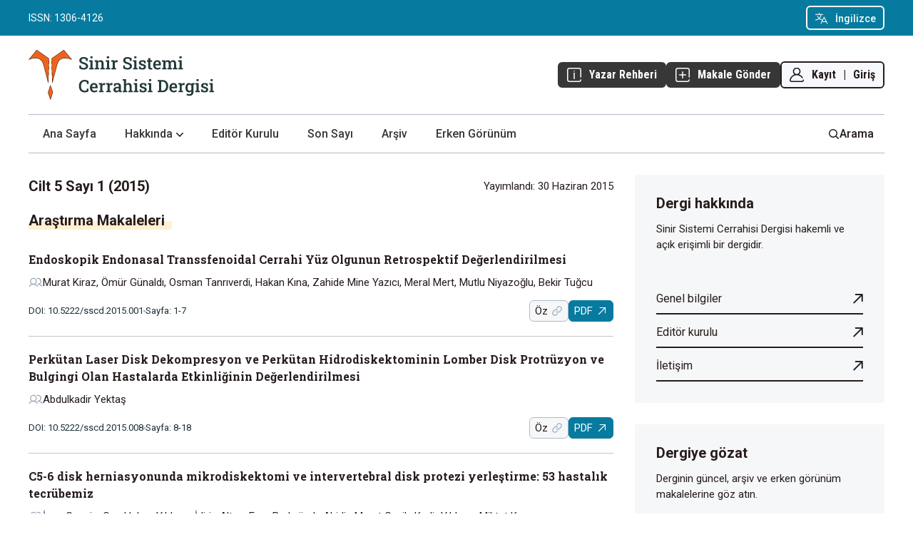

--- FILE ---
content_type: text/html; charset=utf-8
request_url: https://sscdergisi.org/index.php/sscd/issue/view/2015-5-1
body_size: 5504
content:
<!DOCTYPE html>
<html lang="tr" xml:lang="tr" data-wf-page="6561b78c3c18ede96cfab413" data-wf-site="6079ed280e586681f19b9f29">
<head>
	<meta charset="utf-8">
	<meta name="viewport" content="width=device-width, initial-scale=1.0">
	<title>
		Cilt 5 Sayı 1 (2015)
							| Sinir Sistemi Cerrahisi Dergisi
			</title>
	<link href="https://fonts.googleapis.com" rel="preconnect">
	<link href="https://fonts.gstatic.com" rel="preconnect" crossorigin="anonymous">
  
  <script src="https://ajax.googleapis.com/ajax/libs/webfont/1.6.26/webfont.js" type="text/javascript"></script>
  <script type="text/javascript">WebFont.load({  google: {    families: ["Roboto:regular,italic,500,500italic,700,700italic,900,900italic:latin,latin-ext","Roboto Condensed:regular,italic,700,700italic:latin,latin-ext","Roboto Slab:300,regular,500,700:latin,latin-ext"]  }});</script>
  <script type="text/javascript">!function(o,c){var n=c.documentElement,t=" w-mod-";n.className+=t+"js",("ontouchstart"in o||o.DocumentTouch&&c instanceof DocumentTouch)&&(n.className+=t+"touch")}(window,document);</script>
  
	
<link rel="icon" href="https://sscdergisi.org/public/journals/1/favicon_tr.png">
<meta name="generator" content="Açık Dergi Sistemleri 3.4.0.8">

<meta property="og:site_name" content="Sinir Sistemi Cerrahisi Dergisi"/>
<meta property="og:type" content="website"/>
<meta property="og:title" content="Sinir Sistemi Cerrahisi Dergisi Cilt 5 Sayı 1 (2015)"/>
<meta property="og:url" content="https://sscdergisi.org/issue/view/2015-5-1"/>
<meta property="og:locale" content="tr"/>
<link rel="alternate" type="application/atom+xml" href="https://sscdergisi.org/gateway/plugin/WebFeedGatewayPlugin/atom">
<link rel="alternate" type="application/rdf+xml" href="https://sscdergisi.org/gateway/plugin/WebFeedGatewayPlugin/rss">
<link rel="alternate" type="application/rss+xml" href="https://sscdergisi.org/gateway/plugin/WebFeedGatewayPlugin/rss2">
	<link rel="stylesheet" href="https://sscdergisi.org/$$$call$$$/page/page/css?name=stylesheet" type="text/css" /><link rel="stylesheet" href="https://sscdergisi.org/plugins/themes/akdema/styles/akdema/normalize.css?v=3.4.0.8" type="text/css" /><link rel="stylesheet" href="https://sscdergisi.org/plugins/themes/akdema/styles/akdema/webflow.css?v=3.4.0.8" type="text/css" /><link rel="stylesheet" href="https://sscdergisi.org/plugins/themes/akdema/styles/akdema/ojs-theme.webflow.css?v=3.4.0.8" type="text/css" /><link rel="stylesheet" href="https://sscdergisi.org/plugins/themes/akdema/styles/akdema/custom.css?v=3.4.0.8" type="text/css" /><link rel="stylesheet" href="https://sscdergisi.org/lib/pkp/styles/fontawesome/fontawesome.css?v=3.4.0.8" type="text/css" />
</head>
<body class="pkp_page_issue pkp_op_view" dir="ltr">

<section class="mobile-menu-section">
  <div class="w-layout-blockcontainer mobile-menu-container w-container">
    <div data-animation="default" data-collapse="medium" data-duration="400" data-easing="ease" data-easing2="ease" data-no-scroll="1" role="banner" class="mobile-menu-navbar w-nav">
      <div class="mobile-menu-container w-container">
        <nav role="navigation" class="mobile-menu w-nav-menu">
          <div class="mobile-menu-buttons"><img src="/plugins/themes/akdema/templates/images/akdema/author-guidelines-mobile.svg" loading="lazy" alt="" class="mobile-menu-buttons-icon">
            <a href="/authorGuidelines" class="mobile-menu-nav-link buttons w-nav-link">Yazar Rehberi</a>
          </div>
          <div class="mobile-menu-buttons"><img src="/plugins/themes/akdema/templates/images/akdema/submit-mobile.svg" loading="lazy" alt="" class="mobile-menu-buttons-icon">
            <a href="/about/submissions" class="mobile-menu-nav-link buttons w-nav-link">Makale Gönder</a>
          </div>
		  		  <div class="mobile-menu-buttons"><img src="/plugins/themes/akdema/templates/images/akdema/login-mobile.svg" loading="lazy" alt="" class="mobile-menu-buttons-icon">
            <a href="/login" class="mobile-menu-nav-link buttons w-nav-link">Giriş</a>
          </div>
		            <div class="mobile-menu-divider"></div>
          <a href="/" class="mobile-menu-nav-link w-nav-link">Ana Sayfa</a>
          <div data-hover="false" data-delay="0" class="mobile-menu-nav-link sub-menu w-dropdown">
            <div class="sub-menu-toggle w-dropdown-toggle">
              <div class="sub-menu-toggle-icon w-icon-dropdown-toggle"></div>
              <div class="sub-menu-text">Hakkında</div>
            </div>
            <nav class="sub-menu-list w-dropdown-list">
              <a href="/about" class="sub-menu-link w-dropdown-link">Dergi Hakkında</a>
              <a href="/authorGuidelines" class="sub-menu-link w-dropdown-link">Yazar Rehberi</a>
              <a href="/reviewProcess" class="sub-menu-link w-dropdown-link">Değerlendirme Süreci</a>
              <a href="/publicationEthics" class="sub-menu-link w-dropdown-link">Yayın Etiği</a>
              <a href="/about/submissions" class="sub-menu-link w-dropdown-link">Makale Gönder</a>
              <a href="/about/privacy" class="sub-menu-link w-dropdown-link">Gizlilik Bildirimi</a>
            </nav>
          </div>
          <a href="/about/editorialTeam" class="mobile-menu-nav-link w-nav-link">Editör Kurulu</a>
          <a href="/issue/current" class="mobile-menu-nav-link w-nav-link">Son Sayı</a>
          <a href="/issue/archive" class="mobile-menu-nav-link w-nav-link">Arşiv</a>
          <a href="/issue/view/earlyView" class="mobile-menu-nav-link w-nav-link">Erken Görünüm</a>
          <a href="/search" class="mobile-menu-nav-link w-nav-link">Arama</a>
        </nav>
        <div data-w-id="53a45ac9-8875-0c3d-d61f-b91d6205c0d5" class="mobile-menu-button w-nav-button">
          <div class="menu-icon_component">
            <div class="menu-icon_line-top"></div>
            <div class="menu-icon_line-middle">
              <div class="menu-icon_line-middle-inner"></div>
            </div>
            <div class="menu-icon_line-bottom"></div>
          </div>
        </div>
      </div>
    </div>
  </div>
</section>

<div class="top-bar">
    <div class="top-bar-container w-container">
      <div class="right-content">
		
	<div class="lang-options">
		<img src="/plugins/themes/akdema/templates/images/akdema/lang-icon-2.svg" alt="Language Options" class="lang-icon">
									<a class="dropdown-item lang"" href="https://sscdergisi.org/user/setLocale/en?source=%2Findex.php%2Fsscd%2Fissue%2Fview%2F2015-5-1">
					İngilizce
				</a>
											</div>
      </div>
      <div class="left-content">
        <p class="left-content-text">ISSN: 1306-4126</p>
      </div>
    </div>
  </div>
  <div class="header">
    <div class="header-container w-container">
      <div class="header-top">
        <a href="/" class="logo w-inline-block">
          <h1 class="hidden-journal-title">Sinir Sistemi Cerrahisi Dergisi</h1>
				<img src="/plugins/themes/akdema/templates/images/akdema/SSCD-logo.svg" loading="lazy" width="324" alt="Sinir Sistemi Cerrahisi Dergisi" class="logo-img">
				
        </a>
        <div class="header-top-right">
          <div class="guide-and-submit">
            <a href="/authorGuidelines" class="guide-and-submit-buttons w-inline-block"><img src="/plugins/themes/akdema/templates/images/akdema/guide-icon.svg" loading="lazy" alt="Author guidelines" class="guide-and-submit-icons">
              <div class="guide-and-submit-links">
                <div class="guide-and-submit-text">Yazar Rehberi</div>
              </div>
            </a>
            <a href="/about/submissions" class="guide-and-submit-buttons w-inline-block"><img src="/plugins/themes/akdema/templates/images/akdema/submit-icon.svg" loading="lazy" alt="Submit" class="guide-and-submit-icons">
              <div class="guide-and-submit-links">
                <div class="guide-and-submit-text">Makale Gönder</div>
              </div>
            </a>
          </div>
        </div>
				<div class="header-login"><img src="/plugins/themes/akdema/templates/images/akdema/login-icon.svg" loading="lazy" alt="Account" class="account-icon">
          <div class="account-links">
            <a href="/user/register" class="account-link">Kayıt</a>
            <div class="link-seperator">|</div>
            <a href="/login" class="account-link">Giriş</a>
          </div>
        </div>
				
      </div>
      <div class="header-bottom">
        <div class="main-menu">
          <a data-w-id="37f7a803-6759-ae95-e95d-d025795e4ae4" href="#" class="journal-menu w-button">Menü</a>
          <ul role="list" class="nav-list w-list-unstyled">
            <li class="list-item">
              <a href="/" class="nav-link">Ana Sayfa</a>
            </li>
            <li data-w-id="37f7a803-6759-ae95-e95d-d025795e4aea" class="list-item">
              <a href="#" class="nav-link sub-menu w-inline-block">
                <div class="nav-link-text">Hakkında</div><img src="/plugins/themes/akdema/templates/images/akdema/down-arrow.svg" loading="lazy" alt="" class="down-arrow">
              </a>
              <ul role="list" class="nav-list sub-menu w-list-unstyled">
                <li class="sub-menu-list-item">
                  <div class="submenu-space"></div>
                  <a href="/about" class="sub-nav-link">Dergi Hakkında</a>
                </li>
                <li class="sub-menu-list-item">
                  <a href="/authorGuidelines" class="sub-nav-link">Yazar Rehberi</a>
                </li>
				<li class="sub-menu-list-item">
                  <a href="/reviewProcess" class="sub-nav-link">Değerlendirme Süreci</a>
                </li>
				<li class="sub-menu-list-item">
                  <a href="/publicationEthics" class="sub-nav-link">Yayın Etiği</a>
                </li>
				<li class="sub-menu-list-item">
                  <a href="/about/submissions" class="sub-nav-link">Makale Gönder</a>
                </li>
                <li class="sub-menu-list-item">
                  <a href="/about/privacy" class="sub-nav-link">Gizlilik Bildirimi</a>
                  <div class="submenu-space"></div>
                </li>
              </ul>
            </li>
            <li class="list-item">
              <a href="/about/editorialTeam" class="nav-link">Editör Kurulu</a>
            </li>
            <li class="list-item">
              <a href="/issue/current" class="nav-link">Son Sayı</a>
            </li>
            <li class="list-item">
              <a href="/issue/archive" class="nav-link">Arşiv</a>
            </li>
            <li class="list-item"><a href="/issue/view/earlyView" class="nav-link">Erken Görünüm</a></li>
          </ul>
        </div>
        <a href="/search" class="search-tool w-inline-block"><img src="/plugins/themes/akdema/templates/images/akdema/search-icon.svg" loading="lazy" alt="" class="search-button-icon">
          <div class="search-button-text">Arama</div>
        </a>
      </div>
    </div>
  </div>
  
    
    
   
  <section class="main-section">
	<div class="w-layout-blockcontainer main-container w-container">
		<div class="main-content">
  
<div class="page page_issue">

				

		<div class="issue-wrapper">
          <div class="issue-identifier">
            <div class="issue-identifier-text-wrapper">
              			  <h2 class="issue-identifier-text">Cilt 5 Sayı 1  (2015)</h2>
                          </div>
			            <div class="issue-published-date-wrapper">
              <div class="issue-published-date-text">Yayımlandı: 30 Haziran 2015</div>
            </div>
			            			          </div>
			        </div>
		
									
<div class="issue-contents">
						<div class="main-content-h2-wrapper">
								<h2 class="main-content-h2">
											Araştırma Makaleleri
									</h2>
							</div>
						<div class="issue-article">
				

	
	
<div class="article-title">
  <a class="article-title-link" id="article-157" href="https://sscdergisi.org/article/view/157"><strong>				Endoskopik Endonasal Transsfenoidal Cerrahi Yüz Olgunun Retrospektif Değerlendirilmesi
											</strong></a>
</div>

						<div class="article-authors"><img src="/plugins/themes/akdema/templates/images/akdema/Authors-Icon.svg" loading="lazy" alt="" class="author-icon">
	  <div class="article-authors-list">Murat Kiraz, Ömür Günaldı, Osman Tanrıverdi, Hakan Kına, Zahide Mine Yazıcı, Meral Mert, Mutlu Niyazoğlu, Bekir Tuğcu</div>
	</div>
		<div class="article-meta-wrapper">
	  <div class="article-links-wrapper">
		<div class="doi--pages-wrapper">
		  		  		  <a href="https://doi.org/10.5222/sscd.2015.001" class="doi-text-wrapper w-inline-block">
			<div class="doi-text">DOI: 10.5222/sscd.2015.001</div>
		  </a>
		  <div class="dot-seperator"></div>
		  		  		  <div class="pages-text-wrapper">
			<div class="pages-number-text">Sayfa: 1-7</div>
		  </div>
		  		  		</div>
	
			<div class="article-button-wrapper">
		  <a href="https://sscdergisi.org/article/view/157" class="abstract w-inline-block">
			<div class="abstract-text">Öz</div>
			<img src="/plugins/themes/akdema/templates/images/akdema/doi-icon.svg" loading="lazy" alt="" class="link-icon">
		  </a>
		  
		  																																																		
	
													




<a class="article-pdf w-inline-block" href="https://sscdergisi.org/article/view/157/157" id="article-157-galley-157" aria-labelledby="article-157-galley-157 article-157">
	<div class="article-pdf-text ">PDF</div><img src="/plugins/themes/akdema/templates/images/akdema/link-white.svg" loading="lazy" alt="" class="pdf-icon">
</a>

										
				</div>
	
	
  </div>
</div>
			</div>
						<div class="issue-article">
				

	
	
<div class="article-title">
  <a class="article-title-link" id="article-156" href="https://sscdergisi.org/article/view/156"><strong>				Perkütan Laser Disk Dekompresyon ve Perkütan Hidrodiskektominin Lomber Disk Protrüzyon ve Bulgingi Olan Hastalarda Etkinliğinin Değerlendirilmesi
											</strong></a>
</div>

						<div class="article-authors"><img src="/plugins/themes/akdema/templates/images/akdema/Authors-Icon.svg" loading="lazy" alt="" class="author-icon">
	  <div class="article-authors-list">Abdulkadir Yektaş</div>
	</div>
		<div class="article-meta-wrapper">
	  <div class="article-links-wrapper">
		<div class="doi--pages-wrapper">
		  		  		  <a href="https://doi.org/10.5222/sscd.2015.008" class="doi-text-wrapper w-inline-block">
			<div class="doi-text">DOI: 10.5222/sscd.2015.008</div>
		  </a>
		  <div class="dot-seperator"></div>
		  		  		  <div class="pages-text-wrapper">
			<div class="pages-number-text">Sayfa: 8-18</div>
		  </div>
		  		  		</div>
	
			<div class="article-button-wrapper">
		  <a href="https://sscdergisi.org/article/view/156" class="abstract w-inline-block">
			<div class="abstract-text">Öz</div>
			<img src="/plugins/themes/akdema/templates/images/akdema/doi-icon.svg" loading="lazy" alt="" class="link-icon">
		  </a>
		  
		  																																																		
	
													




<a class="article-pdf w-inline-block" href="https://sscdergisi.org/article/view/156/156" id="article-156-galley-156" aria-labelledby="article-156-galley-156 article-156">
	<div class="article-pdf-text ">PDF</div><img src="/plugins/themes/akdema/templates/images/akdema/link-white.svg" loading="lazy" alt="" class="pdf-icon">
</a>

										
				</div>
	
	
  </div>
</div>
			</div>
						<div class="issue-article">
				

	
	
<div class="article-title">
  <a class="article-title-link" id="article-155" href="https://sscdergisi.org/article/view/155"><strong>				C5-6 disk herniasyonunda mikrodiskektomi ve intervertebral disk protezi yerleştirme: 53 hastalık tecrübemiz
											</strong></a>
</div>

						<div class="article-authors"><img src="/plugins/themes/akdema/templates/images/akdema/Authors-Icon.svg" loading="lazy" alt="" class="author-icon">
	  <div class="article-authors-list">İnan Gezgin, Can Hakan Yıldırım, İdiris  Altun, Eser  Berkyürek, Abidin Murat Geyik, Kadir  Yıldırım, Miktat  Kaya</div>
	</div>
		<div class="article-meta-wrapper">
	  <div class="article-links-wrapper">
		<div class="doi--pages-wrapper">
		  		  		  <a href="https://doi.org/10.5222/sscd.2015.019" class="doi-text-wrapper w-inline-block">
			<div class="doi-text">DOI: 10.5222/sscd.2015.019</div>
		  </a>
		  <div class="dot-seperator"></div>
		  		  		  <div class="pages-text-wrapper">
			<div class="pages-number-text">Sayfa: 19-25</div>
		  </div>
		  		  		</div>
	
			<div class="article-button-wrapper">
		  <a href="https://sscdergisi.org/article/view/155" class="abstract w-inline-block">
			<div class="abstract-text">Öz</div>
			<img src="/plugins/themes/akdema/templates/images/akdema/doi-icon.svg" loading="lazy" alt="" class="link-icon">
		  </a>
		  
		  																																																		
	
													




<a class="article-pdf w-inline-block" href="https://sscdergisi.org/article/view/155/155" id="article-155-galley-155" aria-labelledby="article-155-galley-155 article-155">
	<div class="article-pdf-text ">PDF (İngilizce)</div><img src="/plugins/themes/akdema/templates/images/akdema/link-white.svg" loading="lazy" alt="" class="pdf-icon">
</a>

										
				</div>
	
	
  </div>
</div>
			</div>
											<div class="main-content-h2-wrapper">
								<h2 class="main-content-h2">
											Olgu Sunumları
									</h2>
							</div>
						<div class="issue-article">
				

	
	
<div class="article-title">
  <a class="article-title-link" id="article-154" href="https://sscdergisi.org/article/view/154"><strong>				Bel ve Bacak Ağrısı Belirtileri Veren Romatoid Artrit: Ender Bir Olgu
											</strong></a>
</div>

						<div class="article-authors"><img src="/plugins/themes/akdema/templates/images/akdema/Authors-Icon.svg" loading="lazy" alt="" class="author-icon">
	  <div class="article-authors-list">İdiris  Altun, Kasım Zafer Yüksel</div>
	</div>
		<div class="article-meta-wrapper">
	  <div class="article-links-wrapper">
		<div class="doi--pages-wrapper">
		  		  		  <a href="https://doi.org/10.5222/sscd.2015.026" class="doi-text-wrapper w-inline-block">
			<div class="doi-text">DOI: 10.5222/sscd.2015.026</div>
		  </a>
		  <div class="dot-seperator"></div>
		  		  		  <div class="pages-text-wrapper">
			<div class="pages-number-text">Sayfa: 26-29</div>
		  </div>
		  		  		</div>
	
			<div class="article-button-wrapper">
		  <a href="https://sscdergisi.org/article/view/154" class="abstract w-inline-block">
			<div class="abstract-text">Öz</div>
			<img src="/plugins/themes/akdema/templates/images/akdema/doi-icon.svg" loading="lazy" alt="" class="link-icon">
		  </a>
		  
		  																																																		
	
													




<a class="article-pdf w-inline-block" href="https://sscdergisi.org/article/view/154/154" id="article-154-galley-154" aria-labelledby="article-154-galley-154 article-154">
	<div class="article-pdf-text ">PDF (İngilizce)</div><img src="/plugins/themes/akdema/templates/images/akdema/link-white.svg" loading="lazy" alt="" class="pdf-icon">
</a>

										
				</div>
	
	
  </div>
</div>
			</div>
						<div class="issue-article">
				

	
	
<div class="article-title">
  <a class="article-title-link" id="article-153" href="https://sscdergisi.org/article/view/153"><strong>				Koroner Arter Hastalığını Taklit Eden Ender Bir Göğüs Ağrısı Nedeni
											</strong></a>
</div>

						<div class="article-authors"><img src="/plugins/themes/akdema/templates/images/akdema/Authors-Icon.svg" loading="lazy" alt="" class="author-icon">
	  <div class="article-authors-list">İnan  Gezgin, Can Hakan Yıldırım, İdiris  Altun, Metin  Çağdaş, İbrahim  Rencüzoğlu, Miktat  Kaya, İnanç Artaç</div>
	</div>
		<div class="article-meta-wrapper">
	  <div class="article-links-wrapper">
		<div class="doi--pages-wrapper">
		  		  		  <a href="https://doi.org/10.5222/sscd.2015.030" class="doi-text-wrapper w-inline-block">
			<div class="doi-text">DOI: 10.5222/sscd.2015.030</div>
		  </a>
		  <div class="dot-seperator"></div>
		  		  		  <div class="pages-text-wrapper">
			<div class="pages-number-text">Sayfa: 30-35</div>
		  </div>
		  		  		</div>
	
			<div class="article-button-wrapper">
		  <a href="https://sscdergisi.org/article/view/153" class="abstract w-inline-block">
			<div class="abstract-text">Öz</div>
			<img src="/plugins/themes/akdema/templates/images/akdema/doi-icon.svg" loading="lazy" alt="" class="link-icon">
		  </a>
		  
		  																																																		
	
													




<a class="article-pdf w-inline-block" href="https://sscdergisi.org/article/view/153/153" id="article-153-galley-153" aria-labelledby="article-153-galley-153 article-153">
	<div class="article-pdf-text ">PDF (İngilizce)</div><img src="/plugins/themes/akdema/templates/images/akdema/link-white.svg" loading="lazy" alt="" class="pdf-icon">
</a>

										
				</div>
	
	
  </div>
</div>
			</div>
						<div class="issue-article">
				

	
	
<div class="article-title">
  <a class="article-title-link" id="article-152" href="https://sscdergisi.org/article/view/152"><strong>				Perkütan Vertebroplasti Sonrasında Gelişen Kauda Equina Sendromu
											</strong></a>
</div>

						<div class="article-authors"><img src="/plugins/themes/akdema/templates/images/akdema/Authors-Icon.svg" loading="lazy" alt="" class="author-icon">
	  <div class="article-authors-list">Numan  Karaarslan, Hüseyin Kutluay, Tezcan  Çalışkan, Tamer  Tunçkale, Erdoğan Ayan, Abdullah Talha  Şimşek</div>
	</div>
		<div class="article-meta-wrapper">
	  <div class="article-links-wrapper">
		<div class="doi--pages-wrapper">
		  		  		  <a href="https://doi.org/10.5222/sscd.2015.036" class="doi-text-wrapper w-inline-block">
			<div class="doi-text">DOI: 10.5222/sscd.2015.036</div>
		  </a>
		  <div class="dot-seperator"></div>
		  		  		  <div class="pages-text-wrapper">
			<div class="pages-number-text">Sayfa: 36-40</div>
		  </div>
		  		  		</div>
	
			<div class="article-button-wrapper">
		  <a href="https://sscdergisi.org/article/view/152" class="abstract w-inline-block">
			<div class="abstract-text">Öz</div>
			<img src="/plugins/themes/akdema/templates/images/akdema/doi-icon.svg" loading="lazy" alt="" class="link-icon">
		  </a>
		  
		  																																																		
	
													




<a class="article-pdf w-inline-block" href="https://sscdergisi.org/article/view/152/152" id="article-152-galley-152" aria-labelledby="article-152-galley-152 article-152">
	<div class="article-pdf-text ">PDF</div><img src="/plugins/themes/akdema/templates/images/akdema/link-white.svg" loading="lazy" alt="" class="pdf-icon">
</a>

										
				</div>
	
	
  </div>
</div>
			</div>
						<div class="issue-article">
				

	
	
<div class="article-title">
  <a class="article-title-link" id="article-151" href="https://sscdergisi.org/article/view/151"><strong>				Ani Gelişen Bilateral İzole Düşük Ayak ile Gelen İntradural Disk Herniasyonu
											</strong></a>
</div>

						<div class="article-authors"><img src="/plugins/themes/akdema/templates/images/akdema/Authors-Icon.svg" loading="lazy" alt="" class="author-icon">
	  <div class="article-authors-list">Bülent Güçlü, Mehmet  Tiryaki, Erdal  Gür, Deniz Gülabi</div>
	</div>
		<div class="article-meta-wrapper">
	  <div class="article-links-wrapper">
		<div class="doi--pages-wrapper">
		  		  		  <a href="https://doi.org/10.5222/sscd.2015.041" class="doi-text-wrapper w-inline-block">
			<div class="doi-text">DOI: 10.5222/sscd.2015.041</div>
		  </a>
		  <div class="dot-seperator"></div>
		  		  		  <div class="pages-text-wrapper">
			<div class="pages-number-text">Sayfa: 41-45</div>
		  </div>
		  		  		</div>
	
			<div class="article-button-wrapper">
		  <a href="https://sscdergisi.org/article/view/151" class="abstract w-inline-block">
			<div class="abstract-text">Öz</div>
			<img src="/plugins/themes/akdema/templates/images/akdema/doi-icon.svg" loading="lazy" alt="" class="link-icon">
		  </a>
		  
		  																																																		
	
													




<a class="article-pdf w-inline-block" href="https://sscdergisi.org/article/view/151/151" id="article-151-galley-151" aria-labelledby="article-151-galley-151 article-151">
	<div class="article-pdf-text ">PDF (İngilizce)</div><img src="/plugins/themes/akdema/templates/images/akdema/link-white.svg" loading="lazy" alt="" class="pdf-icon">
</a>

										
				</div>
	
	
  </div>
</div>
			</div>
						<div class="issue-article">
				

	
	
<div class="article-title">
  <a class="article-title-link" id="article-150" href="https://sscdergisi.org/article/view/150"><strong>				Epileptik Nöbetlerin Ender Bir Nedeni: Fahr Hastalığı
											</strong></a>
</div>

						<div class="article-authors"><img src="/plugins/themes/akdema/templates/images/akdema/Authors-Icon.svg" loading="lazy" alt="" class="author-icon">
	  <div class="article-authors-list">Utku Adilay, Bülent  Güçlü</div>
	</div>
		<div class="article-meta-wrapper">
	  <div class="article-links-wrapper">
		<div class="doi--pages-wrapper">
		  		  		  <a href="https://doi.org/10.5222/sscd.2015.046" class="doi-text-wrapper w-inline-block">
			<div class="doi-text">DOI: 10.5222/sscd.2015.046</div>
		  </a>
		  <div class="dot-seperator"></div>
		  		  		  <div class="pages-text-wrapper">
			<div class="pages-number-text">Sayfa: 46-49</div>
		  </div>
		  		  		</div>
	
			<div class="article-button-wrapper">
		  <a href="https://sscdergisi.org/article/view/150" class="abstract w-inline-block">
			<div class="abstract-text">Öz</div>
			<img src="/plugins/themes/akdema/templates/images/akdema/doi-icon.svg" loading="lazy" alt="" class="link-icon">
		  </a>
		  
		  																																																		
	
													




<a class="article-pdf w-inline-block" href="https://sscdergisi.org/article/view/150/150" id="article-150-galley-150" aria-labelledby="article-150-galley-150 article-150">
	<div class="article-pdf-text ">PDF</div><img src="/plugins/themes/akdema/templates/images/akdema/link-white.svg" loading="lazy" alt="" class="pdf-icon">
</a>

										
				</div>
	
	
  </div>
</div>
			</div>
						<div class="issue-article">
				

	
	
<div class="article-title">
  <a class="article-title-link" id="article-149" href="https://sscdergisi.org/article/view/149"><strong>				Parapleji ile Gelen Ateşli Silahla Kranial Yaralanması
											</strong></a>
</div>

						<div class="article-authors"><img src="/plugins/themes/akdema/templates/images/akdema/Authors-Icon.svg" loading="lazy" alt="" class="author-icon">
	  <div class="article-authors-list">İdiris  Altun, Kasım Zafer Yüksel</div>
	</div>
		<div class="article-meta-wrapper">
	  <div class="article-links-wrapper">
		<div class="doi--pages-wrapper">
		  		  		  <a href="https://doi.org/10.5222/sscd.2015.050" class="doi-text-wrapper w-inline-block">
			<div class="doi-text">DOI: 10.5222/sscd.2015.050</div>
		  </a>
		  <div class="dot-seperator"></div>
		  		  		  <div class="pages-text-wrapper">
			<div class="pages-number-text">Sayfa: 50-58</div>
		  </div>
		  		  		</div>
	
			<div class="article-button-wrapper">
		  <a href="https://sscdergisi.org/article/view/149" class="abstract w-inline-block">
			<div class="abstract-text">Öz</div>
			<img src="/plugins/themes/akdema/templates/images/akdema/doi-icon.svg" loading="lazy" alt="" class="link-icon">
		  </a>
		  
		  																																																		
	
													




<a class="article-pdf w-inline-block" href="https://sscdergisi.org/article/view/149/149" id="article-149-galley-149" aria-labelledby="article-149-galley-149 article-149">
	<div class="article-pdf-text ">PDF</div><img src="/plugins/themes/akdema/templates/images/akdema/link-white.svg" loading="lazy" alt="" class="pdf-icon">
</a>

										
				</div>
	
	
  </div>
</div>
			</div>
						</div>
	</div>

  
		</div><!-- .main-content -->
						
		
				
		
		
		
		<div class="sidebar">
			<div class="sidebar-box">
			  <div class="sidebar-about">
				<div class="sidebar-box-title">Dergi hakkında</div>
				<div class="sidebar-box-description">Sinir Sistemi Cerrahisi Dergisi hakemli ve açık erişimli bir dergidir.</div>
				<a href="/about" class="sidebar-box-link-wrapper w-inline-block">
				  <div class="sidebar-box-link-text">Genel bilgiler</div><img src="/plugins/themes/akdema/templates/images/akdema/link-arrow-icon.svg" loading="lazy" alt="" class="sidebar-box-link-icon">
				</a>
				<a href="/about/editorialTeam" class="sidebar-box-link-wrapper w-inline-block">
				  <div class="sidebar-box-link-text">Editör kurulu</div><img src="/plugins/themes/akdema/templates/images/akdema/link-arrow-icon.svg" loading="lazy" alt="" class="sidebar-box-link-icon">
				</a>
				<a href="/about/contact" class="sidebar-box-link-wrapper w-inline-block">
				  <div class="sidebar-box-link-text">İletişim</div><img src="/plugins/themes/akdema/templates/images/akdema/link-arrow-icon.svg" loading="lazy" alt="" class="sidebar-box-link-icon">
				</a>
			  </div>
			</div>
			<div class="sidebar-box">
			  <div class="sidebar-about">
				<div class="sidebar-box-title">Dergiye gözat</div>
				<div class="sidebar-box-description">Derginin güncel, arşiv ve erken görünüm makalelerine göz atın.</div>
				<a href="/issue/current" class="sidebar-box-link-wrapper w-inline-block">
				  <div class="sidebar-box-link-text">Son sayı</div><img src="/plugins/themes/akdema/templates/images/akdema/link-arrow-icon.svg" loading="lazy" alt="" class="sidebar-box-link-icon">
				</a>
				<a href="/issue/archive" class="sidebar-box-link-wrapper w-inline-block">
				  <div class="sidebar-box-link-text">Arşiv</div><img src="/plugins/themes/akdema/templates/images/akdema/link-arrow-icon.svg" loading="lazy" alt="" class="sidebar-box-link-icon">
				</a>
				<a href="/issue/view/earlyView" class="sidebar-box-link-wrapper w-inline-block"><div class="sidebar-box-link-text">Erken görünüm</div><img src="/plugins/themes/akdema/templates/images/akdema/link-arrow-icon.svg" loading="lazy" alt="" class="sidebar-box-link-icon"></a>
			  </div>
			</div>
																	<div class="sidebar-box sidebar-publisher">
			  <div class="sidebar-publisher">
				<div class="sidebar-box-title">Yayıncı</div>
			  </div>
								<a href="https://www.sinirsistemicerrahisi.com/" class="sidebar-box-link-wrapper w-inline-block" target="_blank">
					<div class="sidebar-box-link-text">Sinir Sistemi Cerrahisi Derneği</div><img src="/plugins/themes/akdema/templates/images/akdema/link-arrow-icon.svg" loading="lazy" alt="Publisher link icon" class="sidebar-box-link-icon">
				</a>
							</div>
		</div><!-- .sidebar -->
 
					  </div><!-- .main-container -->
  </section><!-- .main-section -->
  
    
  
  <section class="footer">
    <div class="w-layout-blockcontainer footer-container w-container">
      <div class="footer-left-content">
				<div class="footer-left-content-text">Sinir Sistemi Cerrahisi Dergisi, Sinir Sistemi Cerrahisi Derneği tarafından yayımlanmaktadır. <br>Yayıncılık ve barındırma hizmetleri <a href="https://akdema.com" target="_blank" class="link-in-text">Akdema Bilişim ve Yayıncılık</a> tarafından sağlanmaktadır.</div>
		      </div>
      <div class="footer-right-content">
        <div class="footer-right-content-text">ISSN: 1306-4126</div>
      </div>
    </div>
  </section><!-- .footer -->

<script src="https://sscdergisi.org/lib/pkp/lib/vendor/components/jquery/jquery.js?v=3.4.0.8" type="text/javascript"></script><script src="https://sscdergisi.org/lib/pkp/lib/vendor/components/jqueryui/jquery-ui.js?v=3.4.0.8" type="text/javascript"></script><script src="https://sscdergisi.org/plugins/themes/akdema/js/lib/popper/popper.js?v=3.4.0.8" type="text/javascript"></script><script src="https://sscdergisi.org/plugins/themes/akdema/js/lib/bootstrap/util.js?v=3.4.0.8" type="text/javascript"></script><script src="https://sscdergisi.org/plugins/themes/akdema/js/lib/bootstrap/dropdown.js?v=3.4.0.8" type="text/javascript"></script><script src="https://sscdergisi.org/plugins/themes/akdema/js/main.js?v=3.4.0.8" type="text/javascript"></script>






<script src="https://d3e54v103j8qbb.cloudfront.net/js/jquery-3.5.1.min.dc5e7f18c8.js?site=6079ed280e586681f19b9f29" type="text/javascript" integrity="sha256-9/aliU8dGd2tb6OSsuzixeV4y/faTqgFtohetphbbj0=" crossorigin="anonymous"></script>
<script src="/plugins/themes/akdema/js/akdema/webflow.js" type="text/javascript"></script>
<script src="/plugins/themes/akdema/js/akdema/slick.min.js" type="text/javascript"></script>





	
<script>
$(document).ready(function(){
	  $('.index-slider').slick({
		slidesToShow: 1,
		autoplay: true,
		autoplaySpeed: 3000
	  });
	});
</script>
	

<script defer src="https://static.cloudflareinsights.com/beacon.min.js/vcd15cbe7772f49c399c6a5babf22c1241717689176015" integrity="sha512-ZpsOmlRQV6y907TI0dKBHq9Md29nnaEIPlkf84rnaERnq6zvWvPUqr2ft8M1aS28oN72PdrCzSjY4U6VaAw1EQ==" data-cf-beacon='{"version":"2024.11.0","token":"67223085ca1e452c82188c2aa671a46a","r":1,"server_timing":{"name":{"cfCacheStatus":true,"cfEdge":true,"cfExtPri":true,"cfL4":true,"cfOrigin":true,"cfSpeedBrain":true},"location_startswith":null}}' crossorigin="anonymous"></script>
</body>
</html>


--- FILE ---
content_type: text/css
request_url: https://sscdergisi.org/plugins/themes/akdema/styles/akdema/ojs-theme.webflow.css?v=3.4.0.8
body_size: 4467
content:
:root {
  --black: #271c1c;
  --main-blue: #077b9f;
  --main-yellow: #ff6201;
  --main-yellow-hover: #db5503;
  --main-blue-hover: #005c7f;
  --white: white;
  --main-black: #271c1c;
  --hover-bg: rgba(177, 186, 196, .12);
  --main-blue-50: #e2f5f7;
  --main-blue-100: #ffe9b0;
  --black-soft: #373737;
  --tjtc-blue-50:#e0f3f7;
  --tjtc-purple-50:#fff7e0;
}

.w-layout-blockcontainer {
  max-width: 940px;
  margin-left: auto;
  margin-right: auto;
  display: block;
}

@media screen and (max-width: 991px) {
  .w-layout-blockcontainer {
    max-width: 728px;
  }
}

@media screen and (max-width: 767px) {
  .w-layout-blockcontainer {
    max-width: none;
  }
}

body {
  color: var(--black);
  font-family: Roboto, sans-serif;
  font-size: 16px;
  line-height: 20px;
}

.top-bar {
  background-color: var(--main-blue);
  padding-left: 20px;
  padding-right: 20px;
}

.top-bar-container {
  height: 50px;
  max-width: 1200px;
  justify-content: space-between;
  display: flex;
}

.right-content {
  flex: 0 auto;
  order: 1;
  align-self: center;
}

.left-content {
  order: -1;
  align-self: center;
}

.left-content-text {
  max-width: 400px;
  color: var(--white);
  margin-bottom: 0;
  font-family: Roboto, sans-serif;
  font-size: 14px;
}

.lang-options {
  border: 1.5px solid var(--white);
  border-radius: 6px;
  padding: 6px 10px 5px 10px;
  display: flex;
}

.lang {
  color: var(--white);
  margin-bottom: 0;
  font-family: Roboto, sans-serif;
  font-size: 14px;
  font-weight: 500;
  text-decoration: none;
}

.lang-options a:hover, .lang-options a:focus{
  color: var(--white);
}

.lang-icon {
  width: 20px;
  margin-right: 10px;
  filter: invert(1);
}

.header {
  padding-left: 20px;
  padding-right: 20px;
}

.header-container {
  max-width: 1200px;
  flex-direction: column;
  display: flex;
}

.logo {
  flex: 1;
  padding-top: 20px;
  padding-bottom: 20px;
  display: flex;
}

.header-login {
  border: 2px solid var(--black);
  background-color: rgba(0, 35, 125, .03);
  border-radius: .375rem;
  align-self: center;
  padding: 6px 11px;
  transition: all .3s ease-in-out;
  display: flex;
}

.header-login:hover {
  color: var(--main-blue-hover);
  background-color: rgba(0, 35, 125, .06);
}

.guide-and-submit {
  grid-column-gap: 15px;
  grid-row-gap: 15px;
  display: flex;
}

.header-top {
  grid-column-gap: 15px;
  grid-row-gap: 15px;
  background-color: var(--white);
  justify-content: space-between;
  display: flex;
}

.header-bottom {
  background-color: var(--white);
  border-top: 1px solid #b1bac4;
  border-bottom: 1px solid #b1bac4;
  justify-content: space-between;
  display: flex;
}

.header-top-right {
  display: flex;
}

.logo-image {
  max-width: 100px;
  min-width: 50px;
  margin-right: 20px;
}

.logo-text {
  color: var(--main-blue);
  flex: none;
  align-self: center;
  font-family: Roboto, sans-serif;
  font-size: 30px;
  font-weight: 700;
  line-height: 1.5em;
  text-decoration: none;
}

.account-icon {
  width: 20px;
  align-self: center;
  margin-right: 11px;
}

.link-seperator {
  color: var(--black);
  padding-left: 10px;
  padding-right: 10px;
  font-family: Roboto Condensed, sans-serif;
  font-weight: 700;
}

.account-links {
  align-self: center;
  display: flex;
}

.account-link {
  color: var(--black);
  font-family: Roboto Condensed, sans-serif;
  font-weight: 700;
  text-decoration: none;
}

.link-block {
  align-self: center;
}

.lang-seperator {
  color: #fff;
  padding-left: 10px;
  padding-right: 10px;
  font-family: Roboto, sans-serif;
  font-size: 14px;
  text-decoration: none;
}

.guide-and-submit-buttons {
  border: 2px solid var(--black-soft);
  background-color: var(--black-soft);
  border-radius: .375rem;
  align-self: center;
  padding: 6px 11px;
  text-decoration: none;
  transition: all .3s ease-in-out;
  display: flex;
}

.guide-and-submit-buttons:hover {
  border: 2px solid var(--black);
  background-color: var(--black);
}

.guide-and-submit-icons {
  width: 20px;
  align-self: center;
  margin-right: 11px;
}

.guide-and-submit-links {
  align-self: center;
  display: flex;
}

.guide-and-submit-text {
  color: var(--white);
  font-family: Roboto Condensed, sans-serif;
  font-weight: 700;
  text-decoration: none;
}

.guide-and-submit-text:hover {
  text-decoration: none;
}

.search-tool {
  grid-column-gap: 10px;
  grid-row-gap: 10px;
  color: var(--main-black);
  align-self: center;
  align-items: center;
  padding: 15px;
  font-weight: 500;
  text-decoration: none;
  display: flex;
}

.nav-link-text {
  text-decoration: none;
}

.nav-link {
  color: var(--black-soft);
  align-self: flex-end;
  padding: 15px 20px;
  font-family: Roboto, sans-serif;
  font-weight: 500;
  text-decoration: none;
  display: block;
  position: relative;
}

.nav-link:hover {
  color: var(--black);
}

.nav-link.sub-menu {
  display: flex;
}

.main-menu {
  align-self: center;
  margin-top: 1.35px;
}

.nav-list {
  margin-bottom: 0;
  list-style-type: none;
  display: flex;
  position: relative;
}

.nav-list.sub-menu {
  z-index: 2;
  background-color: var(--white);
  flex-direction: column;
  padding-left: 7px;
  padding-right: 7px;
  display: block;
  position: absolute;
  overflow: hidden;
}

.down-arrow {
  max-width: 10px;
  color: var(--main-blue);
  align-self: center;
  margin-top: 1px;
  margin-left: 5px;
}

.sub-menu-list-item {
  font-size: 14px;
}

.featured-content {
  padding-left: 20px;
  padding-right: 20px;
}

.featured-content-container {
  max-width: 1200px;
  background-color: var(--hover-bg);
  flex-direction: column;
  display: flex;
  position: relative;
}

.featured-content-wrapper {
  min-height: 285px;
  grid-column-gap: 10px;
  grid-row-gap: 10px;
  background-color: var(--main-blue);
  color: var(--white);
  background-position: 0 0, 0 0;
  background-size: auto, cover;
  flex-direction: column;
  flex: 1;
  justify-content: center;
  padding-left: 30px;
  display: flex;
}

.featured-content-title {
  max-width: 550px;
  color: var(--main-black);
  padding-bottom: 0;
  padding-right: 10px;
  font-family: Roboto, sans-serif;
  font-size: 20px;
  font-weight: 700;
}

.featured-content-text {
  max-width: 580px;
  color: var(--black);
  padding-top: 10px;
  padding-right: 10px;
  line-height: 1.5em;
}

.hero-cover-wrapper {
  z-index: 999;
  max-width: 320px;
  min-width: 320px;
  background-color: rgba(255, 255, 255, .8);
  padding: 10px;
  position: absolute;
  top: 15px;
  right: 15px;
  box-shadow: 0 2px 20px rgba(0, 0, 0, .15);
}

.journal-metrics-container {
  background-color: var(--white);
  padding: 15px 20px;
}

.journal-metrics-title {
  display: flex;
}

.journal-metrics-title-icon {
  align-self: center;
  margin-right: 15px;
}

.journal-metrics-title-text {
  align-self: center;
  margin-top: 1px;
  font-weight: 500;
  display: inline-block;
}

.journal-metrics-content {
  margin-top: 15px;
}

.metrics {
  justify-content: space-between;
  line-height: 1.5em;
  display: flex;
}

.metrics-value {
  min-width: 65px;
  font-weight: 700;
}

.toolbar-item {
  background-color: #f2f2f2;
  border-top: 1.5px solid #e3e3e3;
  justify-content: space-between;
  padding: 15px 20px;
  text-decoration: none;
  transition: background-color .25s cubic-bezier(.455, .03, .515, .955);
  display: flex;
}

.toolbar-item:hover {
  background-color: #d8d8d8;
}

.toolbar-item.submit {
  background-color: var(--main-yellow);
  border-top-style: none;
}

.toolbar-item.no-border {
  border-top-style: none;
}

.toolbar-icon {
  margin-right: 15px;
}

.toolbar-title {
  color: #333;
  flex: 1;
  align-self: flex-end;
  font-weight: 500;
  line-height: 1.5em;
}

.toolbar-title.submit {
  color: var(--white);
}

.indexing-wrapper {
  padding-bottom: 36px;
}

.indexing-title {
  margin-right: 335px;
  padding: 28px 30px;
}

.spotlight-item-title {
  display: flex;
}

.indexing-title-text {
  font-size: 20px;
  font-weight: 500;
  line-height: 1.5em;
}

.spotlight-item-title-icon {
  margin-right: 15px;
}

.journal-menu {
  display: none;
}

.sub-nav-link {
  color: #222;
  align-self: flex-end;
  padding: 7px 8px;
  font-family: Roboto, sans-serif;
  font-size: 15px;
  font-weight: 500;
  text-decoration: none;
  transition: background-color .4s;
  display: block;
  position: relative;
}

.sub-nav-link:hover {
  background-color: var(--hover-bg);
  border-radius: .375rem;
}

.submenu-space {
  height: 7px;
}

.indexing-logos-wrapper {
  width: 100%;
  height: 64px;
  grid-column-gap: 80px;
  grid-row-gap: 80px;
  justify-content: flex-start;
  align-items: center;
  padding-top: 5px;
  padding-bottom: 5px;
  display: flex;
}

.hero-cover-link {
  text-decoration: none;
}

.main-section {
  padding: 30px 20px;
}

.main-container {
  max-width: 1200px;
  align-items: flex-start;
  display: flex;
}

.sidebar {
  width: 100%;
  max-width: 350px;
  display: block;
}

.main-content {
  flex: 1;
  width: calc(100% - 350px);
  padding-right: 30px;
}

.sidebar-box {
  background-color: var(--hover-bg);
  margin-bottom: 30px;
  padding: 30px;
}

.sidebar-box.sidebar-publisher {
  background-position: 120% 180%, 0 0;
  background-repeat: no-repeat, repeat;
  background-size: 120px, auto;
  margin-bottom: 0;
}

.sidebar-box-title {
  color: var(--main-black);
  padding-bottom: 15px;
  font-size: 20px;
  font-weight: 700;
}

.sidebar-box-description {
  color: var(--black);
  margin-bottom: 40px;
  font-size: 15px;
  line-height: 1.5em;
}

.sidebar-box-description.mb-0 {
  margin-bottom: 0;
}

.sidebar-box-description.indexing {
  margin-bottom: 20px;
}

.sidebar-box-link-wrapper {
  border-bottom: 2px solid var(--main-black);
  color: var(--black);
  justify-content: space-between;
  padding-top: 15px;
  padding-bottom: 10px;
  text-decoration: none;
  display: flex;
}

.sidebar-box-link-wrapper:hover {
  font-weight: 500;
}

.sidebar-box-link-text {
  color: var(--main-black);
}

.issue-identifier {
  justify-content: space-between;
  align-items: center;
  display: flex;
}

.issue-identifier-text {
  margin-top: 0;
  margin-bottom: 0;
  font-size: 20px;
  line-height: 1.5em;
}

.full-issue-galley {
  border: 1px solid var(--main-blue);
  background-color: var(--main-blue);
  border-radius: .375rem;
  padding: 6px 10px;
  text-decoration: none;
  transition: all .3s ease-in-out;
  display: flex;
}

.full-issue-galley:hover {
  border-color: var(--main-blue-hover);
  background-color: var(--main-blue-hover);
}

.abstract-text {
  flex: 1;
  padding-right: 4px;
  font-size: 15px;
}

.issue-identifier-text-wrapper {
  flex: 1;
}

.issue-date-and-galley-wrapper {
  grid-column-gap: 10px;
  align-items: center;
  margin-left: 10px;
  display: flex;
}

.full-issue-text {
  color: var(--white);
  padding-right: 4px;
}

.main-content-h2 {
  margin-top: 0;
  margin-bottom: 0;
  font-size: 20px;
  line-height: 25px;
  text-decoration: none;
}

.main-content-h2-wrapper {
  margin-top: 20px;
  margin-bottom: 10px;
  padding-right: 10px;
  display: inline-block;
  box-shadow: inset 0 -12px rgba(253, 205, 104, .3);
}

.main-content-h2-wrapper.mt-0 {
  margin-top: 0;
}

.issue-article {
  border-bottom: 1px solid rgba(177, 186, 196, .8);
  padding-top: 20px;
  padding-bottom: 20px;
}

.article-title {
  margin-bottom: 10px;
}

.article-title-link {
  color: var(--black);
  font-family: Roboto Slab, sans-serif;
  font-weight: 500;
  line-height: 1.5em;
  text-decoration: none;
  transition: all .4s;
}

.article-title-link:hover {
  box-shadow: inset 0 -7px rgba(253, 205, 104, .3);
}

.article-authors {
  grid-column-gap: 10px;
  justify-content: space-between;
  align-items: flex-start;
  margin-bottom: 15px;
  display: flex;
}

.author-icon {
  width: 20px;
}

.article-authors-list {
  flex: 1;
  padding-right: 20px;
  font-size: 15px;
}

.article-meta-wrapper {
  justify-content: space-between;
  align-items: center;
}

.article-links-wrapper {
  grid-column-gap: 10px;
  flex: 0 auto;
  justify-content: space-between;
  align-items: center;
  display: flex;
}

.abstract {
  background-color: var(--hover-bg);
  color: var(--black);
  border: 1px solid #b1bac4;
  border-radius: .375rem;
  padding: 4px 6px 4px 7px;
  text-decoration: none;
  transition: all .3s ease-in-out;
  display: flex;
}

.abstract:hover {
  color: var(--main-blue);
  background-color: rgba(177, 186, 196, .24);
}

.article-pdf {
  border: 1px solid var(--main-blue);
  background-color: var(--main-blue);
  border-radius: .375rem;
  padding: 4px 6px 4px 7px;
  text-decoration: none;
  transition: all .3s ease-in-out;
  display: flex;
}

.article-pdf:hover {
  border-color: var(--main-blue-hover);
  background-color: var(--main-blue-hover);
}

.article-pdf-text {
  color: var(--white);
  padding-right: 4px;
  font-size: 15px;
}

.link-icon {
  width: 18px;
}

.issue-published-date-text {
  padding-top: 6px;
  padding-bottom: 6px;
  font-size: 15px;
}

.pdf-icon {
  width: 18px;
}

.doi-text {
  color: #1a2e35;
  flex: 1;
  font-size: 13px;
  text-decoration: none;
  transition: all .3s ease-in-out;
}

.doi-text:hover {
  color: var(--main-blue);
}

.doi--pages-wrapper {
  grid-column-gap: 10px;
  justify-content: space-between;
  align-items: center;
  display: flex;
}

.article-button-wrapper {
  grid-column-gap: 10px;
  display: flex;
}

.pages-number-text {
  color: #1a2e35;
  flex: 1;
  font-size: 13px;
}

.doi-text-wrapper {
  text-decoration: none;
}

.dot-seperator {
  width: 3px;
  height: 3px;
  min-width: 3px;
  background-color: #b1bac4;
  border-radius: 3px;
}

.sidebar-publisher {
  margin-bottom: 15px;
}

.footer {
  color: var(--black);
  background-color: var(--hover-bg);
  padding: 30px 20px;
}

.footer-container {
  width: 100%;
  max-width: 1200px;
  justify-content: flex-start;
  display: flex;
}

.footer-left-content {
  flex: 1;
  align-self: auto;
}

.footer-left-content-text {
  font-size: 15px;
}

.footer-right-content-text {
  text-align: right;
  font-size: 15px;
}

.article-meta-section {
  color: var(--main-black);
}

.article-meta-container {
  max-width: 1200px;
  background-color: var(--hover-bg);
  padding: 30px;
}

.article-bottom-wrapper {
  display: flex;
}

.article-type {
  align-items: center;
  display: flex;
}

.article-type-text {
  color: var(--main-blue);
  background-color: var(--main-blue-50);
  border-radius: .375rem;
  padding: 4px 10px;
  font-size: 14px;
}

.article-type-arrow {
  width: 14px;
  height: 14px;
  margin-left: 8px;
  margin-right: 8px;
}

.article-type-journal-abbr {
  color: var(--main-black);
  font-size: 15px;
  text-decoration: none;
  transition: all .3s ease-in-out;
}

.article-type-journal-abbr:hover {
  color: var(--main-blue);
}

.article-type-identifier {
  align-items: center;
  display: flex;
}

.article-title-text {
  margin-bottom: 20px;
  font-family: Roboto Slab, sans-serif;
  font-size: 27px;
  line-height: 40px;
}

.article-bottom-left {
  grid-column-gap: 10px;
  grid-row-gap: 10px;
  flex-direction: column;
  flex: 1;
  align-self: center;
  align-items: flex-start;
  padding-right: 30px;
  display: flex;
}

.article-bottom-right {
  width: 100%;
  max-width: 320px;
  grid-column-gap: 10px;
  grid-row-gap: 10px;
  border-left: 1px solid #b1bac4;
  flex-direction: column;
  align-items: flex-start;
  padding-left: 30px;
  display: flex;
}

.article-meta-authors {
  flex-wrap: wrap;
  display: flex;
}

.article-meta-author-fullname {
  flex: 1;
  font-size: 16px;
  line-height: 24px;
}

.article-meta-author {
  display: flex;
}

.authors-orcid-icon {
  width: 15px;
  padding-bottom: 6px;
  padding-left: 1px;
  padding-right: 1px;
}

.article-meta-author-icon {
  width: 100%;
  max-width: 20px;
}

.article-meta-author-icon-wrapper {
  width: 100%;
  max-width: 20px;
  margin-right: 10px;
}

.article-type-text-wrapper {
  flex: 1;
  align-items: center;
  display: flex;
}

.article-pdf-wrapper {
  background-color: var(--main-blue);
  border-radius: .375rem;
  padding: 4px 8px 4px 10px;
  text-decoration: none;
  transition: all .3s ease-in-out;
  display: flex;
}

.article-pdf-wrapper:hover {
  background-color: var(--main-blue-hover);
}

.ap-pdf-text {
  color: var(--white);
  padding-right: 4px;
  font-size: 15px;
}

.ap-author-wrapper {
  align-self: stretch;
  display: flex;
}

.ap-author-affiliations-button-wrapper {
  flex-direction: row;
  justify-content: flex-start;
  align-items: center;
  font-size: 14px;
  display: flex;
}

.ap-author-affiliations-button {
  color: var(--main-black);
  background-color: rgba(177, 186, 196, .15);
  border-radius: .375rem;
  flex: 0 auto;
  justify-content: flex-start;
  align-self: center;
  align-items: center;
  margin-left: 6px;
  padding: 4px 6px;
  text-decoration: none;
  transition: all .3s ease-in-out;
  display: flex;
}

.ap-author-affiliations-button:hover {
  background-color: rgba(177, 186, 196, .25);
}

.affiliations-text {
  margin-right: 5px;
}

.affiliations-icon {
  width: 18px;
}

.ap-author-affiliations-wrapper {
  flex-direction: column;
  display: flex;
}

.ap-affiliation-text {
  font-size: 13px;
}

.ap-affiliation-author-text {
  font-size: 14px;
  font-weight: 500;
}

.ap-author-affiliations {
  padding-bottom: 10px;
}

.ap-doi-link {
  color: var(--main-black);
  font-size: 14px;
  text-decoration: none;
  transition: all .3s ease-in-out;
}

.ap-doi-link:hover {
  color: var(--main-blue);
}

.ap-published-date {
  font-size: 14px;
}

.ap-affiliation-orcid-text {
  color: var(--main-black);
  font-size: 13px;
  text-decoration: none;
  transition: all .3s ease-in-out;
}

.ap-affiliation-orcid-text:hover {
  color: var(--main-blue);
}

.abstract-text-wrapper {
  margin-top: 20px;
  margin-bottom: 30px;
}

.sidebar-issue-cover-wrapper {
  text-decoration: none;
}

.sidebar-cover-alt-text {
  text-align: center;
  color: var(--black);
  padding: 10px 0;
}

.link-in-text {
  color: var(--main-yellow);
  font-weight: 500;
  text-decoration: none;
  transition: all 0.3s linear;
}

.link-in-text:hover, .link-in-text:focus {
  color: var(--main-yellow-hover);
}

.sidebar-publisher-link-wrapper {
  width: 100%;
  max-width: 240px;
  color: var(--main-black);
  text-decoration: none;
}

.sidebar-publisher-link-wrapper:hover {
  font-weight: 500;
}

.sidebar-publisher-link-text {
  color: var(--black);
}

.abstract-copyright-text-wrapper {
  margin-top: 20px;
  margin-bottom: 20px;
}

.main-content-h3-wrapper {
  margin-top: 20px;
  margin-bottom: 10px;
  padding-right: 10px;
  display: inline-block;
  box-shadow: inset 0 -12px rgba(204, 204, 204, .2);
}

.main-content-h3-wrapper.mt-0 {
  margin-top: 0;
}

.main-content-h3 {
  margin-bottom: 0;
  font-size: 18px;
  line-height: 24px;
  text-decoration: none;
}

.link {
  color: var(--main-black);
  text-decoration: none;
}

.ap-issue-link {
  color: var(--main-black);
  font-size: 14px;
  text-decoration: none;
  transition: all .3s ease-in-out;
  display: none;
}

.ap-issue-link:hover {
  color: var(--main-blue);
}

.page-title {
  margin-top: 0;
  margin-bottom: 30px;
  font-family: Roboto Slab, sans-serif;
  font-size: 27px;
  line-height: 30px;
}

.archives-year-wrapper {
  margin-bottom: 30px;
}

.archives-issue-list-wrapper {
  grid-column-gap: 20px;
  grid-row-gap: 20px;
  flex-wrap: wrap;
  justify-content: flex-start;
  margin-top: 20px;
  display: flex;
}

.archives-issue-cover-wrapper {
  width: 100%;
  max-width: 190px;
  color: var(--main-black);
  text-decoration: none;
  transition: all .35s ease-in-out;
}

.archives-issue-cover-wrapper:hover {
  transform: scale(1.03);
  box-shadow: 0 10px 30px rgba(177, 186, 196, .5);
}

.archives-issue-cover-alttext {
  text-align: center;
  background-color: rgba(220, 228, 239, .8);
  padding-top: 5px;
  padding-bottom: 5px;
  font-size: 14px;
}

.archives-issue-cover-img {
  width: 100%;
  max-width: 190px;
}

.archives-year-text-wrapper {
  grid-column-gap: 10px;
  grid-row-gap: 10px;
  cursor: pointer;
  border-bottom: 1px solid #b1bac4;
  padding-top: 10px;
  padding-bottom: 10px;
  display: flex;
}

.archives-year-text {
  flex: 1;
  margin-top: 0;
  margin-bottom: 0;
  font-size: 20px;
  line-height: 25px;
  text-decoration: none;
}

.archives-year-text-icon {
  width: 24px;
  margin-top: -5px;
}

.archives-year-accordion-arrow {
  width: 16px;
  transition: transform .4s ease-in-out;
  transform: rotate(0);
}

.archives-year-accordion-arrow.active {
  transition: transform .4s ease-in-out;
  transform: rotate(180deg);
}

.hidden-journal-title {
  display: none;
}

.mobile-menu-navbar {
  background-color: #fff;
  display: none;
}

.mobile-menu-section {
  display: none;
}

.article-bottom-section {
  background-color: var(--hover-bg);
  padding-top: 30px;
  padding-left: 20px;
  padding-right: 20px;
}

.article-bottom-container {
  width: 100%;
  max-width: 1200px;
  border-bottom: 1px solid #b1bac4;
  justify-content: space-between;
  padding-bottom: 30px;
  display: flex;
}

.article-bottom-box-wrapper {
  width: 100%;
  max-width: 25%;
  flex-direction: column;
  justify-content: space-between;
  padding-top: 15px;
  padding-bottom: 15px;
  padding-right: 20px;
  display: flex;
}

.article-bottom-box-title {
  color: var(--main-black);
  padding-bottom: 15px;
  font-size: 20px;
  font-weight: 700;
  line-height: 28px;
}

.article-bottom-box-description {
  color: var(--main-black);
  margin-bottom: 10px;
  font-size: 15px;
  line-height: 1.5em;
}

.article-bottom-box-link-wrapper {
  grid-column-gap: 10px;
  grid-row-gap: 10px;
  border-bottom-color: var(--main-black);
  color: var(--black);
  justify-content: flex-start;
  padding-top: 5px;
  padding-bottom: 5px;
  font-size: 15px;
  text-decoration: none;
  display: flex;
}

.article-bottom-box-link-wrapper:hover {
  font-weight: 500;
}

.article-bottom-box-link-text {
  color: var(--main-black);
}

.article-bottom-box-link-icon {
  width: 10px;
}

.article-bottom-box-adress {
  color: var(--main-black);
  font-size: 15px;
  line-height: 1.5em;
}

.index-slider {
  height: 64px;
}

@media screen and (max-width: 991px) {
  .header {
    width: 50%;
    padding-left: 0%;
    padding-right: 0%;
  }

  .logo {
    z-index: 999;
  }

  .header-login {
    display: none;
  }

  .header-top {
    padding-left: 20px;
    padding-right: 20px;
  }

  .header-bottom, .header-top-right {
    display: none;
  }

  .search-tool {
    margin-right: 5px;
  }

  .main-menu {
    margin-top: 0;
    margin-left: 20px;
  }

  .nav-list {
    z-index: 9;
    width: 100%;
    background-color: var(--white);
    flex-direction: column;
    padding-left: 20px;
    padding-right: 20px;
    position: absolute;
    left: 0;
    overflow: hidden;
  }

  .nav-list.sub-menu {
    margin-left: 20px;
    position: static;
  }

  .list-item {
    align-self: flex-start;
  }

  .featured-content {
    padding-left: 0;
    padding-right: 0;
  }

  .featured-content-wrapper {
    padding-right: 33%;
  }

  .hero-cover-wrapper {
    z-index: 8;
    max-width: 190px;
    min-width: 190px;
    position: absolute;
  }

  .indexing-title {
    margin-right: 0;
  }

  .journal-menu {
    background-color: var(--main-blue);
    border-radius: .375rem;
    align-items: center;
    display: flex;
  }
  
  .main-content {
    width: calc(100% - 320px);
  }

  .sidebar {
    max-width: 320px;
  }

  .issue-identifier {
    flex-wrap: wrap;
  }

  .issue-identifier-text-wrapper {
    order: 1;
  }

  .issue-date-and-galley-wrapper {
    order: 2;
  }

  .issue-published-date-wrapper {
    flex: 0 100%;
    order: 3;
  }

  .doi--pages-wrapper {
    flex-direction: column;
    align-items: flex-start;
  }

  .dot-seperator {
    display: none;
  }

  .article-meta-container {
    padding-left: 20px;
    padding-right: 20px;
  }

  .ap-doi-link, .ap-published-date {
    font-size: 13px;
  }

  .sidebar-cover-alt-text {
    font-size: 15px;
  }

  .logo-img {
    max-width: 200px;
  }

  .mobile-menu-navbar {
    display: block;
  }

  .mobile-menu-container {
    max-width: 100%;
  }

  .mobile-menu-button {
    padding-top: 24px;
    padding-bottom: 24px;
    transition: all .3s ease-in-out;
  }

  .mobile-menu-button.w--open {
    background-color: rgba(0, 0, 0, 0);
  }

  .mobile-menu {
    background-color: var(--white);
    border-top: 1px solid #b1bac4;
    border-bottom: 1px solid #b1bac4;
    display: flex;
    box-shadow: 0 2px 5px rgba(0, 0, 0, .2);
  }

  .mobile-menu-icon {
    max-width: 45px;
    background-color: var(--main-blue);
    color: var(--white);
    border-radius: .375rem;
    padding: 10px;
    transition: all .3s ease-in-out;
  }

  .sub-menu-list {
    background-color: var(--white);
    padding-bottom: 5px;
    padding-left: 5px;
  }

  .mobile-menu-nav-link {
    color: var(--main-black);
    padding-top: 15px;
    padding-bottom: 15px;
    font-size: 18px;
    font-weight: 500;
  }

  .mobile-menu-nav-link.sub-menu {
    padding-top: 0;
    padding-bottom: 0;
  }

  .mobile-menu-nav-link.buttons {
    width: 100%;
    margin-left: 0;
    padding-top: 15px;
    padding-bottom: 15px;
    padding-left: 10px;
  }

  .sub-menu-link {
    padding-top: 10px;
    padding-bottom: 10px;
    font-size: 17px;
  }

  .mobile-menu-divider {
    height: 1px;
    background-color: rgba(177, 186, 196, .3);
    margin: 5px 20px;
    padding: 0;
  }

  .mobile-menu-buttons {
    padding-left: 20px;
    padding-right: 20px;
    display: flex;
  }

  .mobile-menu-buttons-icon {
    width: 15px;
  }

  .mobile-menu-section {
    z-index: 998;
    width: 100%;
    display: block;
    position: absolute;
    top: 50px;
  }

  .menu-icon_component {
    width: 40px;
    height: 40px;
    background-color: var(--main-blue);
    border-radius: .375rem;
    flex-direction: column;
    justify-content: center;
    align-items: center;
    display: flex;
  }

  .menu-icon_line-top {
    width: 24px;
    height: 2px;
    background-color: var(--white);
    border-radius: 1rem;
    padding-bottom: 0;
    padding-right: 0;
  }

  .menu-icon_line-middle {
    width: 24px;
    height: 2px;
    background-color: var(--white);
    border-radius: 1rem;
    justify-content: center;
    align-items: center;
    margin-top: 6px;
    margin-bottom: 6px;
    padding-bottom: 0;
    padding-right: 0;
    display: flex;
  }

  .menu-icon_line-middle-inner {
    width: 4px;
    height: 0;
    padding-bottom: 0;
    padding-right: 0;
  }

  .menu-icon_line-bottom {
    width: 24px;
    height: 2px;
    background-color: var(--white);
    border-radius: 1rem;
    padding-bottom: 0;
    padding-right: 0;
  }

  .article-bottom-container {
    flex-wrap: wrap;
  }

  .article-bottom-box-wrapper {
    max-width: 50%;
    flex: 0 50%;
    padding-top: 10px;
    padding-bottom: 10px;
  }
}

@media screen and (max-width: 767px) {
  .header {
    width: 50%;
  }

  .logo {
    z-index: 999;
    order: 0;
    position: relative;
  }

  .header-login {
    order: 2;
    display: none;
  }

  .header-top {
    grid-row-gap: 0px;
    flex-flow: wrap;
    margin-bottom: 0;
  }

  .header-bottom {
    display: none;
  }

  .header-top-right {
    flex: 0 100%;
    order: 3;
    justify-content: flex-end;
    display: none;
  }

  .featured-content-wrapper {
    min-height: auto;
    background-image: linear-gradient(rgba(166, 183, 215, .8), rgba(166, 183, 215, .8)), linear-gradient(to right, rgba(166, 183, 215, .9) 23%, rgba(166, 183, 215, .3)), url('/plugins/themes/akdema/templates/images/akdema/hero-bg.jpg');
    background-position: 0 0, 0 0, 40% 0;
    background-repeat: repeat, repeat, no-repeat;
    background-size: auto, auto, cover;
    padding: 20px;
  }

  .featured-content-text {
    max-width: 100%;
  }

  .hero-cover-wrapper {
    display: none;
  }

  .indexing-title {
    padding-left: 20px;
    padding-right: 20px;
  }

  .main-section {
    padding-bottom: 0;
  }

  .main-container {
    flex-direction: column;
  }

  .sidebar {
    max-width: 100%;
    margin-top: 30px;
  }

  .main-content {
    min-width: 100%;
    padding-right: 0;
  }

  .footer-container {
    text-align: center;
    flex-direction: column;
    align-items: center;
  }

  .footer-left-content {
    margin-bottom: 10px;
  }

  .article-bottom-wrapper {
    flex-direction: column;
  }

  .article-type-identifier {
    display: none;
  }

  .article-title-text {
    font-size: 20px;
    line-height: 30px;
  }

  .article-bottom-left {
    width: 100%;
    margin-bottom: 10px;
    padding-right: 0;
  }

  .article-bottom-right {
    max-width: 100%;
    border-top: 1px solid #b1bac4;
    border-left-style: none;
    padding-top: 20px;
    padding-left: 0;
  }

  .ap-doi-link, .ap-published-date {
    font-size: 14px;
  }

  .ap-issue-link, .mobile-menu-navbar {
    display: block;
  }

  .mobile-menu-button.w--open {
    color: var(--white);
    background-color: #fff;
  }

  .mobile-menu {
    background-color: #fff;
    border-top: 1px solid #b1bac4;
    border-bottom: 1px solid #b1bac4;
    display: flex;
    box-shadow: 0 2px 5px rgba(0, 0, 0, .2);
  }

  .mobile-menu-icon {
    background-color: var(--main-blue);
    color: var(--white);
    border-radius: .375rem;
    padding: 10px;
  }

  .sub-menu-list {
    background-color: #fff;
    padding-left: 5px;
  }

  .mobile-menu-nav-link {
    padding-top: 15px;
    padding-bottom: 15px;
    font-size: 18px;
    font-weight: 500;
  }

  .mobile-menu-nav-link.sub-menu {
    padding-top: 0;
    padding-bottom: 0;
  }

  .mobile-menu-nav-link.buttons {
    width: 100%;
    margin-left: 0;
    padding-left: 10px;
  }

  .sub-menu-toggle {
    padding-top: 15px;
    padding-bottom: 15px;
  }

  .sub-menu-link {
    padding-top: 10px;
    padding-bottom: 10px;
    font-size: 17px;
  }

  .mobile-menu-divider {
    height: 1px;
    background-color: rgba(177, 186, 196, .3);
    margin: 5px 20px;
    padding: 0;
  }

  .mobile-menu-buttons {
    padding-left: 20px;
    padding-right: 20px;
    display: flex;
  }

  .mobile-menu-buttons-icon {
    width: 15px;
  }

  .mobile-menu-section {
    z-index: 998;
    width: 100%;
    display: block;
    position: absolute;
    top: 50px;
  }

  .article-bottom-section {
    background-color: rgba(0, 0, 0, 0);
    padding: 0 20px;
  }

  .article-bottom-container {
    border-bottom-style: none;
    flex-direction: column;
    padding-bottom: 0;
  }

  .article-bottom-box-wrapper {
    max-width: 100%;
    background-color: var(--hover-bg);
    flex-basis: 100%;
    margin-bottom: 30px;
    padding: 30px;
  }
}

@media screen and (max-width: 479px) {

  .header {
    width: 75%;
  }

  .logo {
    padding-bottom: 20px;
  }

  .header-top {
    grid-row-gap: 15px;
    flex-direction: column;
    align-items: flex-start;
  }

  .guide-and-submit-buttons {
    padding-left: 8px;
    padding-right: 8px;
  }

  .indexing-title-text {
    font-size: 18px;
  }

  .issue-identifier {
    justify-content: space-between;
  }

  .issue-identifier-text-wrapper {
    text-align: center;
    flex: 0 100%;
    order: 0;
    margin-bottom: 10px;
  }

  .issue-date-and-galley-wrapper {
    order: 0;
  }

  .issue-published-date-wrapper {
    flex: 0 auto;
    order: 0;
  }

  .main-content-h2-wrapper {
    margin-bottom: 0;
  }

  .article-links-wrapper {
    flex-direction: column;
    align-items: flex-start;
  }

  .issue-published-date-text {
    padding-right: 0;
    font-size: 14px;
  }

  .article-button-wrapper {
    align-self: flex-end;
  }

  .archives-issue-list-wrapper {
    justify-content: center;
  }

  .mobile-menu-button {
    padding-top: 24px;
    padding-bottom: 24px;
  }
}




--- FILE ---
content_type: text/css
request_url: https://sscdergisi.org/plugins/themes/akdema/styles/akdema/custom.css?v=3.4.0.8
body_size: 4866
content:
html, body {
    color: var(--black);
    font-family: Roboto, sans-serif;
    font-size: 16px;
    line-height: 20px;
}

a {
	color: #0c8bbb;
	text-decoration:none;
	transition: all 0.3s ease-in-out;
}


a:hover, a:focus {
    color: var(--black);
}

a.account-link:hover {color: var(--black);}

.logo-img { max-width: 320px; }

.featured-content-wrapper {
  background-image: linear-gradient(to right, #daeefcd9 23%, #daeefc40), url(/plugins/themes/akdema/templates/images/akdema/sscd-hero-bg.jpg);
}

.sidebar-box.sidebar-publisher {
  background: var(--tjtc-purple-50);
}

.sidebar-box.sidebar-publisher .sidebar-box-link-text {
    padding-right: 15px;
}

.sidebar-partner
{
	filter: grayscale(1);
	transition: all .35s ease-in-out;
}
.sidebar-partner:hover
{
	filter: none;
}

.article-meta-section .article-pdf {
    padding: 4px 8px 4px 10px;
    border: none;
}

.article-bottom-left {
  width: 100%;
}

.article-meta-author {
  align-items: baseline;
}

.article-meta-authors .article-meta-author:not(:last-child) .article-meta-author-seperator:after {content: ",\00a0";}

.author-orcid-link {align-self: flex-start;}

.ap-author-affiliations:last-child {
  padding-bottom: 0px;
}

.ap-author-affiliations-wrapper {
  grid-column-gap: 10px;
  grid-row-gap: 10px;
}

.task-count-wrapper {
	background: var(--main-blue-100);
	padding: 3px;
	border-radius: 50%;
	width: 20px;
    height: 20px;
	display:flex;
	align-items: center;
    text-align: center;
	margin-left: 5px;
}

.task-count {
	width: 100%;
    font-size: 12px;
	font-weight: 700;
}

a.account-link {display:flex;}

.cmp_notification {
	border-left: .357rem solid var(--main-blue);
	background: var(--hover-bg);
	margin-bottom: 20px;
}

h2 {
    margin-top: 20px;
    margin-bottom: 20px;
    padding-right: 10px;
    display: inline-block;
    box-shadow: inset 0 -12px var(--tjtc-purple-50);
    font-size: 20px;
    line-height: 25px;
    text-decoration: none;
}

.pkp_page_authorGuidelines h3, .pkp_page_publicationEthics h3 {
	font-size: 18px;
    line-height: 24px;
    text-decoration: none;
	margin-bottom: 20px;
    padding-right: 10px;
    display: inline-block;
    box-shadow: inset 0 -12px rgba(177, 186, 196, .3);
}

.page_search .search_input {margin-bottom: 20px;}

.page_search .search_results {margin-top:0;}

.page_search .search_input .query {font-size:16px;}

span.boolean {
    font-size: 14px;
	padding-top: 2px;
    padding-left: 5px;
	display:block;
}

form#login {
    border: none;
    background: none;
    padding: 0;
}

form#login:hover {
	color: var(--black);
}

.cmp_form .fields>div {
	padding-bottom:15px;
}

input, select {font-weight: normal;}

input:focus {
	outline: 1px solid #22222220;
}

select {outline:0}

.cmp_form .remember label {display: flex;}

.cmp_form .buttons a {font-size:15px;}

.page_search .submit button {
	padding-right: 12px;
    padding-left: 35px;
    border-right: 0;
}

.page_search .submit button:after {top:0px;}

.cmp_button, .cmp_form .buttons button, .page_lost_password .buttons button, .page_search .submit button, .block_make_submission a {
	background-color: var(--black);
	color: #fff;
	font-size: 15px;
	transition: all .3s ease-in-out;
	border-radius: 0.375rem;
	border:0;
	padding-top: 2px;
    padding-bottom: 2px;
}

.cmp_button, .cmp_form .buttons button:hover, .page_lost_password .buttons button:hover, .page_search .submit button:hover, .block_make_submission a:hover {
    background-color: #373737;
}

.cmp_button:hover, .cmp_button:focus, .page_search .submit button:hover, .page_search .submit button:focus {box-shadow: none;}

.citation_formats_list a{color:var(--black);}
.citation_formats_list a:hover, .citation_formats_list a:focus{color:var(--main-blue);}

.page_search .submit button:after, .page_search .submit button:hover:after, .page_search .submit button:focus:after {
	background: none;
	box-shadow: none;
}

.page_lost_password p {margin-bottom:30px;}

.archives-year-text, .issue-identifier-text, .main-content-h2 {
	box-shadow: none;
	padding-right:0px;
}

input#password {
    margin-bottom: 8px;
}

.citation_formats_styles a{
	font-size: 15px !important;
}

.page_search .search_advanced {display: none;}

.header_view {
	height: 60px;
	background: var(--main-blue);
}

.header_view .title:hover, .header_view .title:focus {background: var(--main-blue);}

.header_view .return:hover, .header_view .return:focus, .header_view .download:hover, .header_view .download:focus {background: var(--main-blue);}

.header_view .return {    
	height: 60px;
    line-height: 60px;
}

.galley_view iframe {padding-top:60px;}

.header_view .return, .header_view .download{color: var(--main-blue);}

.header_view a {line-height:60px;}

.issue-description{
	margin-top: 20px;
    border-bottom: 1px solid rgba(177, 186, 196, .8);
}


/* Slider */
.slick-slider
{
    position: relative;

    display: block;
    box-sizing: border-box;

    -webkit-user-select: none;
       -moz-user-select: none;
        -ms-user-select: none;
            user-select: none;

    -webkit-touch-callout: none;
    -khtml-user-select: none;
    -ms-touch-action: pan-y;
        touch-action: pan-y;
    -webkit-tap-highlight-color: transparent;
}

.slick-list
{
    position: relative;

    display: block;
    overflow: hidden;

    margin: 0;
    padding: 0;
}
.slick-list:focus
{
    outline: none;
}
.slick-list.dragging
{
    cursor: pointer;
    cursor: hand;
}

.slick-slider .slick-track,
.slick-slider .slick-list
{
    -webkit-transform: translate3d(0, 0, 0);
       -moz-transform: translate3d(0, 0, 0);
        -ms-transform: translate3d(0, 0, 0);
         -o-transform: translate3d(0, 0, 0);
            transform: translate3d(0, 0, 0);
}

.slick-track
{
    position: relative;
    top: 0;
    left: 0;

    display: block;
    margin-left: auto;
    margin-right: auto;
}
.slick-track:before,
.slick-track:after
{
    display: table;

    content: '';
}
.slick-track:after
{
    clear: both;
}
.slick-loading .slick-track
{
    visibility: hidden;
}

.slick-slide
{
    display: none;
    float: left;

    height: 100%;
    min-height: 1px;
}
[dir='rtl'] .slick-slide
{
    float: right;
}
.slick-slide img
{
    display: block;
	max-height: 64px;
}
.slick-slide.slick-loading img
{
    display: none;
}
.slick-slide.dragging img
{
    pointer-events: none;
}
.slick-initialized .slick-slide
{
    display: flex;
    padding: 0 20px;
    min-height: 64px;
    justify-content: center;
    align-items: center;
	filter: grayscale(1);
	transition: all .35s ease-in-out;
}
.slick-initialized .slick-slide:hover
{
	filter: none;
}
.slick-loading .slick-slide
{
    visibility: hidden;
}
.slick-vertical .slick-slide
{
    display: block;

    height: auto;

    border: 1px solid transparent;
}
.slick-arrow.slick-hidden {
    display: none;
}
@charset 'UTF-8';
/* Slider */
.slick-loading .slick-list
{
    background: #fff;
}

/* Arrows */
.slick-prev,
.slick-next
{
    font-size: 0;
    line-height: 0;
    position: absolute;
    top: 50%;
    display: block;
    width: 30px;
    height: 100%;
    padding: 0;
    -webkit-transform: translate(0, -50%);
    -ms-transform: translate(0, -50%);
    transform: translate(0, -50%);
    cursor: pointer;
    color: transparent;
    border: none;
    outline: none;
    background: transparent;
	z-index:9;
}
.slick-prev:hover,
.slick-prev:focus,
.slick-next:hover,
.slick-next:focus
{
    color: transparent;
    outline: none;
    background: transparent;
}
.slick-prev:hover:before,
.slick-prev:focus:before,
.slick-next:hover:before,
.slick-next:focus:before
{
    opacity: 1;
}
.slick-prev.slick-disabled:before,
.slick-next.slick-disabled:before
{
    opacity: .25;
}

.slick-prev:before,
.slick-next:before
{
    font-family: 'webflow-icons';
    font-size: 20px;
    line-height: 1;

    opacity: .75;
    color: #1f2328;

    -webkit-font-smoothing: antialiased;
    -moz-osx-font-smoothing: grayscale;
}

.slick-prev
{
    left: -15px;
}
[dir='rtl'] .slick-prev
{
    right: -15px;
    left: auto;
}
.slick-prev:before
{
    content: "\e601";
}
[dir='rtl'] .slick-prev:before
{
    content: "\e601";
}

.slick-next
{
    right: -15px;
}

.article-bottom-box-bottom .slick-next
{
	right: -10px;
}

.article-bottom-box-bottom .slick-prev
{
	left: -10px;
}

[dir='rtl'] .slick-next
{
    right: auto;
    left: -15px;
}
.slick-next:before
{
    content: "\e600";
}
[dir='rtl'] .slick-next:before
{
    content: "\e600";
}

/* Dots */
.slick-dotted.slick-slider
{
    margin-bottom: 30px;
}

.slick-dots
{
    position: absolute;
    bottom: -25px;

    display: block;

    width: 100%;
    padding: 0;
    margin: 0;

    list-style: none;

    text-align: center;
}
.slick-dots li
{
    position: relative;

    display: inline-block;

    width: 20px;
    height: 20px;
    margin: 0 5px;
    padding: 0;

    cursor: pointer;
}
.slick-dots li button
{
    font-size: 0;
    line-height: 0;

    display: block;

    width: 20px;
    height: 20px;
    padding: 5px;

    cursor: pointer;

    color: transparent;
    border: 0;
    outline: none;
    background: transparent;
}
.slick-dots li button:hover,
.slick-dots li button:focus
{
    outline: none;
}
.slick-dots li button:hover:before,
.slick-dots li button:focus:before
{
    opacity: 1;
}
.slick-dots li button:before
{
    font-size: 6px;
    line-height: 20px;

    position: absolute;
    top: 0;
    left: 0;

    width: 20px;
    height: 20px;

    content: '•';
    text-align: center;

    opacity: .25;
    color: black;

    -webkit-font-smoothing: antialiased;
    -moz-osx-font-smoothing: grayscale;
}
.slick-dots li.slick-active button:before
{
    opacity: .75;
    color: black;
}

.indexing-wrapper .index-slider {
	margin: 0 25px;
    width: calc(100% - 385px);
}

.article-view-index-slider {max-width:255px;}

.sidebar {margin-bottom:30px;}

.pkp_page_article .sidebar {margin-bottom:0px;}

.references-example {
	padding: 15px 15px 5px 15px;
    background: var(--hover-bg);
    font-size: 14px;
	margin-bottom: 15px;
	word-break: break-word;
}

.budapeste-declaration {
	border: none;
    font-size: 16px;
}

.footer-index {
	width: 100%;
    max-width: 240px;
	padding: 13px 0;
}

.footer-right-content {
	display: flex;
    gap: 10px;
    align-items: center;
}

.topbar-dot-seperator {
  width: 3px;
  height: 3px;
  min-width: 3px;
  background-color: #FFF;
  border-radius: 3px;
}

.footer-dot-seperator {
  width: 3px;
  height: 3px;
  min-width: 3px;
  background-color: #b1bac4;
  border-radius: 3px;
}

.footer-container {align-items: center;}

.left-content-text {
	display:flex;
	align-items: center;
    gap: 10px;
	}

.sidebar-how-to-cite {
	padding: 30px;
    background: var(--hover-bg);
}

.supplementary-files-box {
	padding: 30px;
    background: var(--hover-bg);
	margin-bottom: 10px;
}

.supplementary-files-box .galleys {
	display: flex;
    gap: 20px;
    margin-top: 10px;
	flex-wrap: wrap;
}

.cover-box {
	display: flex;
    flex-direction: column;
    font-weight: 500;
}

.references ol {
	counter-reset: list-counter;
	list-style: none;
	padding-left:0;
	margin-top: 20px;
}

.references ol li {
    position: relative;
    padding-bottom: 10px;
    padding-top: 10px;
    padding-left: 38px;
}

.references ol li::before {
	content: counter(list-counter);
    counter-increment: list-counter;
    position: absolute;
    left: 0;
    width: 27px;
    background-color: var(--main-blue-50);
    color: var(--main-blue);
    border-radius: 0.375rem;
    text-align: center;
    font-size: 13px;
    top: 1px;
	margin-top: 10px;
}

.references ol li a {
    word-break: break-word;
}

.references .value {
    max-height: 400px;
    overflow: hidden;
    position: relative;
    transition: max-height 0.5s ease-in-out;
}

#toggleReferences {
	color: var(--main-blue);
    background-color: var(--main-blue-50);
    border-radius: .375rem;
    padding: 4px 10px;
    font-size: 14px;
	margin-top: 20px;
}

.ref-fade {
    position: absolute;
    bottom: 0;
    left: 0;
    right: 0;
    height: 180px;
	pointer-events: none;
    background: linear-gradient(to bottom, rgba(240, 240, 240, 0), rgb(255 255 255));
    transition: opacity 0.5s ease-in-out;
}

.metrics-box .sidebar-box-title {padding-bottom:40px;}

.metrics-wrapper {
	display: flex;
    flex-direction: column;
}

.metrics-item {
	display: flex;
    justify-content: space-between;
	align-items: center;
}

.metrics-item-wrapper {
	display: flex;
    column-gap: 10px;
	align-items: center;
}
.metrics-item-title {
	font-size: 16px;
    line-height: 20px;
}

.metrics-item-content {
	font-size:20px;
	font-weight:700;
}

.share-buttons {
	display: flex;
	flex-direction: row;
	gap: 10px;
}

.metrics-item-icon img, .share-buttons img {
	width: 20px;
}

.metrics-seperator {
    margin: 20px 0;
    height: 1px;
    background: #dbdbdb;
}

.references {margin-top:20px;}

.citation {margin-top: 20px;}

.csl-entry a {word-break: break-word;}

.archives-issues-wraper {
	display: none;
}

.two-columns {
  display: grid;
  grid-template-columns: 1fr 1fr; /* 2 sütun */
  gap: 1rem; /* Sütunlar arası boşluk */
}

.two-columns input[type="text"],
.two-columns input[type="email"],
.two-columns input[type="password"],
.two-columns input[type="url"],
.two-columns input[type="tel"],
.two-columns select {
  width: 100%;
  max-width: 100% !important;
  box-sizing: border-box; /* padding ve border dahil */
}

@media (max-width: 768px) {
  .two-columns {
    grid-template-columns: 1fr; /* Tek sütun */
  }
}

.affiliation input[type="text"] {
  width: 100%;
  max-width: 100% !important;
  box-sizing: border-box;
}

.contact_section {margin-bottom: 20px;}

@media screen and (max-width: 479px) {
  .page_login .login {
    max-width: 100%;
  }
  .article-view-index-slider {max-width:290px;}
  .footer-right-content .footer-dot-seperator{display:none;}
  .footer-right-content {text-align:center;flex-direction: column;}

}

@media screen and (max-width: 991px) {
.indexing-wrapper .index-slider {
    width: calc(100% - 50px);
}

  .logo-img {
    max-height: 48px;
  }
  .logo-img svg {
    max-height: 48px;
	}
  .mobile-menu-nav-link.buttons {
	display: flex;
  }
  .w-nav-link.w--current {color: #1f2328;}
  .mobile-menu-section {border-bottom: 1px solid #b1bac4;}
}

@media screen and (max-width: 767px) {
	.featured-content-wrapper {
		background-position: center;
        background-size: cover;
	}
	
	.ap-author-affiliations:last-child {
		padding-bottom: 10px;
    }
	
	.footer-index {
	padding: 5px 0 0 0;
	}
	.footer-container {
    align-items: center;
	}
}

@media screen and (min-width: 991px){
.list-item > .nav-link:before {
    position: absolute;
    content: '';
    width: 0;
    height: 2px;
    left: 0px;
    right: 0;
    margin: 0px auto;
    top: -1.6px;
    transition: all 500ms ease;
    background: var(--main-blue);
}
.list-item > .nav-link:hover:before {width:50%;}
.citation_formats {max-width:320px;}
}

/* Full-Text TOC Start */

.main-container {
	align-items: stretch;
}


.sidebar-box.toc-box {
    position: sticky;
    top: 20px;
    max-height: calc(100vh - 40px);
    overflow-y: auto;
    transition: top 0.2s ease;
}

.toc-wrapper {
    display: flex;
    flex-direction: column;
    padding-top: 15px;
}

.toc-item {
    display: block;
    padding: 2px 15px;
    color: #333;
    text-decoration: none;
    font-size: 16px;
    line-height: 26px;
    border-left: 2px solid #00000014;
    transition: all 0.2s ease;
    position: relative;
}

.toc-item:hover {
    color: var(--main-blue);
}

.toc-item.active {
    color: var(--main-blue);
}

/* Aktif çizgi animasyonu */
.toc-item.active::before {
    content: '';
    position: absolute;
    left: -2px; /* Border-left kalınlığı kadar sola kaydır */
    top: 0;
    width: 2px;
    background: var(--main-blue);
    height: 100%;
}

/* Scroll yönüne göre animasyon */
.toc-item.active[data-scroll="down"]::before {
    animation: slideInDown 0.3s ease;
}

.toc-item.active[data-scroll="up"]::before {
    animation: slideInUp 0.3s ease;
}

@keyframes slideInDown {
    from {
        transform: translateY(-100%);
    }
    to {
        transform: translateY(0);
    }
}

@keyframes slideInUp {
    from {
        transform: translateY(100%);
    }
    to {
        transform: translateY(0);
    }
}

/* Scrollbar stilini özelleştir */
.sidebar-box.toc-box::-webkit-scrollbar {
    width: 4px;
}

.sidebar-box.toc-box::-webkit-scrollbar-track {
    background: #f8f9fa;
}

.sidebar-box.toc-box::-webkit-scrollbar-thumb {
    background: #ddd;
    border-radius: 2px;
}

.sidebar-box.toc-box::-webkit-scrollbar-thumb:hover {
    background: #bbb;
}

.Figure-Object-Style {
	margin: 20px 0;
    display: grid;
    grid-template-columns: 1fr 1fr;
    gap: 20px;
    padding: 20px;
    background: #f6f7f8;
    align-items: start;
}

.Figure-Object-Style img {
    width: 100%;
    height: auto;
    max-height: 300px;
    object-fit: contain;
}

.Figure-Object-Style figcaption {
    font-size: 14px;
    text-align: left;
    align-self: start;
}

.pswp__dynamic-caption--below {
    max-width: 100% !important;
    background: #000;
    padding: 10px !important;
}

.pswp__dynamic-caption--aside {
	max-width: 380px !important;
    margin-top: 0 !important;
	margin-left: 20px;
	padding: 20px !important;
	background: #000;
}

a.gallery-item {
    cursor: zoom-in;
}

/* Tablo Stilleri Başlangıç */
/* Table container styles */
.Table-Object-Style {
    background-color: rgba(177, 186, 196, .12);
    padding: 0 15px;
    width: 100%;
    overflow-x: auto; /* Scrollbar sadece içerik taşarsa gösterilsin */
    scrollbar-width: thin;
    scrollbar-color: rgba(155, 155, 155, 0.7) transparent;
    margin: 20px 0;
}

/* Webkit scrollbar styles for cross-browser compatibility */
.Table-Object-Style::-webkit-scrollbar {
    height: 6px;
    width: 6px;
    display: block; /* Scrollbar'ı her zaman göster */
}

.Table-Object-Style::-webkit-scrollbar-track {
    background: transparent;
}

.Table-Object-Style::-webkit-scrollbar-thumb {
    background-color: rgba(155, 155, 155, 0.7);
    border-radius: 4px;
}

/* Table styles */
.Table-Object-Style table {
    border-collapse: separate;
    width: 100%; /* Tablonun genişliği container'ı doldursun */
    font-size: 14px;
    color: #333;
	padding: 15px 0;
	display: table;
}

/* Cell padding and borders */
.Table-Object-Style table td,
.Table-Object-Style table th {
    padding: 5px 8px;
    border-bottom: 1px solid rgba(0, 0, 0, 0.1);
    text-align: left;
    vertical-align: middle;
	white-space: nowrap;
}

.Table-Object-Style table td.Indent-4-Style {
    padding-left: 20px;
}

.Table-Object-Style table td.Indent-6-Style {
    padding-left: 30px;
}

.Table-Object-Style .nowrap-normal {
	white-space: normal;
	min-width: 230px;
}

/* Remove top border from first row */
.Table-Object-Style table tbody tr:first-child td {
    border-top: none;
	white-space: normal;
}

/* Footer styles */
.Table-Object-Style table tfoot td {
    border-bottom: none;
    font-size: 12px;
    color: #666;
	white-space: normal;
}

.Figure-Object-Style figcaption .figure-footnote {
    font-size: 12px;
    color: #666;
}

.pswp__dynamic-caption .figure-title {
    font-size: 14px;
}

.pswp__dynamic-caption .figure-footnote {
    font-size: 12px;
}

.Table-Object-Style table td p {
	margin: 0;
}

/* Responsive styles */
@media screen and (max-width: 768px) {
    .Table-Object-Style {
        -webkit-overflow-scrolling: touch;
        overflow-x: auto; /* Mobile'da da scroll olarak ayarla */
    }
    
    .Table-Object-Style table {
        min-width: 100%; /* Mobilde tablonun genişliği container'ı doldursun */
    }
}

/* Bold text style */
.Bold {
    font-weight: 600;
}

.erratum-meta{
    background: var(--hover-bg);
    padding: 20px 20px 5px;
    margin-bottom: 30px;
}

.full-text h3{
	font-size: 18px;
    line-height: 24px;
	margin: 20px 0 10px 0;
}

.full-text h4{
	font-size: 16px;
    font-style: italic;
}

.full-text .Bold-italic {
    font-weight: 600;
    font-style: italic;
}

.full-text .Regular {
    font-weight: 400;
    font-style: normal;
}

@media screen and (max-width: 767px) {
    .Figure-Object-Style {
        grid-template-columns: 1fr;
        gap: 15px;
        padding: 15px;
    }
    
    .Figure-Object-Style img {
        max-height: 250px;
    }
}

/* Full-Text TOC End */

--- FILE ---
content_type: image/svg+xml
request_url: https://sscdergisi.org/plugins/themes/akdema/templates/images/akdema/SSCD-logo.svg
body_size: 8418
content:
<svg width="260" height="70" viewBox="0 0 260 70" fill="none" xmlns="http://www.w3.org/2000/svg">
<path d="M253.543 59.2812V57.4766L255.301 57.125V48.7695L253.437 48.418V46.6016H258.254V57.125L260 57.4766V59.2812H253.543ZM255.183 43.7305V41H258.254V43.7305H255.183Z" fill="#233939"/>
<path d="M246.875 59.5273C245.969 59.5273 245.121 59.4414 244.332 59.2695C243.551 59.0898 242.765 58.8281 241.976 58.4844L241.941 55.1328H244.062L244.508 56.9609C244.844 57.1094 245.187 57.2266 245.539 57.3125C245.898 57.3906 246.297 57.4297 246.734 57.4297C247.578 57.4297 248.172 57.2812 248.515 56.9844C248.867 56.6875 249.043 56.3203 249.043 55.8828C249.043 55.4609 248.859 55.1016 248.492 54.8047C248.133 54.5 247.441 54.2383 246.418 54.0195C244.902 53.6914 243.785 53.2148 243.066 52.5898C242.355 51.957 242 51.1367 242 50.1289C242 49.4336 242.183 48.8047 242.551 48.2422C242.926 47.6797 243.472 47.2305 244.191 46.8945C244.918 46.5508 245.808 46.3789 246.863 46.3789C247.824 46.3789 248.676 46.4805 249.418 46.6836C250.168 46.8789 250.804 47.1406 251.328 47.4688L251.398 50.6914H249.301L248.937 49.0156C248.695 48.8438 248.414 48.7109 248.094 48.6172C247.773 48.5234 247.406 48.4766 246.992 48.4766C246.344 48.4766 245.832 48.6211 245.457 48.9102C245.082 49.1914 244.894 49.5469 244.894 49.9766C244.894 50.2266 244.953 50.4531 245.07 50.6562C245.195 50.8594 245.429 51.0469 245.773 51.2188C246.125 51.3828 246.636 51.543 247.308 51.6992C248.957 52.082 250.136 52.582 250.847 53.1992C251.558 53.8164 251.914 54.6328 251.914 55.6484C251.914 56.7812 251.5 57.7109 250.672 58.4375C249.844 59.1641 248.578 59.5273 246.875 59.5273Z" fill="#233939"/>
<path d="M233.761 59.2812V57.4766L235.519 57.125V48.7695L233.656 48.418V46.6016H238.472V57.125L240.219 57.4766V59.2812H233.761ZM235.402 43.7305V41H238.472V43.7305H235.402Z" fill="#233939"/>
<path d="M225.582 64.4023C224.957 64.4023 224.261 64.3164 223.496 64.1445C222.738 63.9805 222.07 63.75 221.492 63.4531L222.101 61.2969C222.601 61.5234 223.152 61.707 223.754 61.8477C224.355 61.9883 224.926 62.0586 225.465 62.0586C226.433 62.0586 227.14 61.7891 227.586 61.25C228.039 60.7188 228.265 59.9648 228.265 58.9883V57.9922C227.875 58.4922 227.41 58.875 226.871 59.1406C226.332 59.3984 225.715 59.5273 225.019 59.5273C223.988 59.5273 223.097 59.2695 222.347 58.7539C221.605 58.2383 221.035 57.5156 220.636 56.5859C220.246 55.6562 220.051 54.5781 220.051 53.3516V53.1055C220.051 51.7539 220.246 50.5742 220.636 49.5664C221.035 48.5586 221.601 47.7734 222.336 47.2109C223.078 46.6484 223.961 46.3672 224.984 46.3672C225.758 46.3672 226.429 46.5273 227 46.8477C227.57 47.1602 228.054 47.6094 228.453 48.1953L228.676 46.6016H231.219V59C231.219 60.1016 230.996 61.0547 230.551 61.8594C230.105 62.6719 229.461 63.2969 228.617 63.7344C227.773 64.1797 226.761 64.4023 225.582 64.4023ZM225.816 57.1953C226.386 57.1953 226.871 57.0742 227.269 56.832C227.676 56.5898 228.008 56.2383 228.265 55.7773V50.1289C228.008 49.6836 227.676 49.3359 227.269 49.0859C226.863 48.8281 226.383 48.6992 225.828 48.6992C225.179 48.6992 224.644 48.8867 224.222 49.2617C223.808 49.6289 223.5 50.1445 223.297 50.8086C223.101 51.4648 223.004 52.2305 223.004 53.1055V53.3516C223.004 54.5234 223.226 55.457 223.672 56.1523C224.125 56.8477 224.84 57.1953 225.816 57.1953ZM230.82 48.8281L229.578 46.6016H232.742V48.418L230.82 48.8281Z" fill="#233939"/>
<path d="M210.125 59.2812V57.4766L211.883 57.125V48.7695L210.031 48.418V46.6016H214.601L214.754 48.1953L214.777 48.4531C215.113 47.7812 215.523 47.2656 216.008 46.9062C216.5 46.5469 217.074 46.3672 217.73 46.3672C217.949 46.3672 218.179 46.3867 218.422 46.4258C218.672 46.4648 218.875 46.5078 219.031 46.5547L218.691 49.2852L217.039 49.1914C216.5 49.1602 216.054 49.2656 215.703 49.5078C215.359 49.75 215.07 50.0859 214.836 50.5156V57.125L216.594 57.4766V59.2812H210.125Z" fill="#233939"/>
<path d="M203.398 59.5273C202.203 59.5273 201.16 59.2617 200.269 58.7305C199.386 58.1914 198.699 57.4492 198.207 56.5039C197.722 55.5586 197.48 54.4766 197.48 53.2578V52.7656C197.48 51.5312 197.719 50.4336 198.195 49.4727C198.679 48.5117 199.344 47.7539 200.187 47.1992C201.031 46.6445 201.992 46.3672 203.07 46.3672C204.219 46.3672 205.179 46.5977 205.953 47.0586C206.734 47.5195 207.324 48.1758 207.722 49.0273C208.121 49.8711 208.32 50.8867 208.32 52.0742V53.7617H200.539L200.515 53.8203C200.547 54.4844 200.683 55.0742 200.926 55.5898C201.176 56.1055 201.527 56.5117 201.98 56.8086C202.441 57.1055 203 57.2539 203.656 57.2539C204.344 57.2539 204.969 57.1602 205.531 56.9727C206.094 56.7852 206.613 56.5195 207.09 56.1758L208.015 58.0273C207.515 58.4492 206.879 58.8047 206.105 59.0938C205.332 59.3828 204.429 59.5273 203.398 59.5273ZM200.586 51.6875H205.496V51.3828C205.496 50.8281 205.41 50.3438 205.238 49.9297C205.074 49.5078 204.812 49.1797 204.453 48.9453C204.101 48.7109 203.652 48.5938 203.105 48.5938C202.629 48.5938 202.211 48.7266 201.851 48.9922C201.492 49.2578 201.203 49.6211 200.984 50.082C200.773 50.5352 200.629 51.0508 200.551 51.6289L200.586 51.6875Z" fill="#233939"/>
<path d="M181.051 59.2812V57.4766L182.926 57.1133V44.4102L181.051 44.0352V42.2188H182.926H188.199C189.722 42.2188 191.054 42.5781 192.195 43.2969C193.344 44.0156 194.238 45.0039 194.879 46.2617C195.519 47.5195 195.84 48.9609 195.84 50.5859V50.9258C195.84 52.5273 195.527 53.9609 194.902 55.2266C194.277 56.4844 193.394 57.4766 192.254 58.2031C191.121 58.9219 189.797 59.2812 188.281 59.2812H181.051ZM185.879 57.0078H188.129C189.129 57.0078 189.98 56.7422 190.683 56.2109C191.394 55.6719 191.937 54.9453 192.312 54.0312C192.687 53.1094 192.875 52.0742 192.875 50.9258V50.5742C192.875 49.3945 192.687 48.3516 192.312 47.4453C191.937 46.5312 191.394 45.8125 190.683 45.2891C189.98 44.7656 189.129 44.5039 188.129 44.5039H185.879V57.0078Z" fill="#233939"/>
<path d="M167.34 59.2812V57.4766L169.097 57.125V48.7695L167.234 48.418V46.6016H172.051V57.125L173.797 57.4766V59.2812H167.34ZM168.98 43.7305V41H172.051V43.7305H168.98Z" fill="#233939"/>
<path d="M160.672 59.5273C159.765 59.5273 158.918 59.4414 158.129 59.2695C157.347 59.0898 156.562 58.8281 155.773 58.4844L155.738 55.1328H157.859L158.304 56.9609C158.64 57.1094 158.984 57.2266 159.336 57.3125C159.695 57.3906 160.094 57.4297 160.531 57.4297C161.375 57.4297 161.969 57.2812 162.312 56.9844C162.664 56.6875 162.84 56.3203 162.84 55.8828C162.84 55.4609 162.656 55.1016 162.289 54.8047C161.929 54.5 161.238 54.2383 160.215 54.0195C158.699 53.6914 157.582 53.2148 156.863 52.5898C156.152 51.957 155.797 51.1367 155.797 50.1289C155.797 49.4336 155.98 48.8047 156.347 48.2422C156.722 47.6797 157.269 47.2305 157.988 46.8945C158.715 46.5508 159.605 46.3789 160.66 46.3789C161.621 46.3789 162.472 46.4805 163.215 46.6836C163.965 46.8789 164.601 47.1406 165.125 47.4688L165.195 50.6914H163.097L162.734 49.0156C162.492 48.8438 162.211 48.7109 161.89 48.6172C161.57 48.5234 161.203 48.4766 160.789 48.4766C160.14 48.4766 159.629 48.6211 159.254 48.9102C158.879 49.1914 158.691 49.5469 158.691 49.9766C158.691 50.2266 158.75 50.4531 158.867 50.6562C158.992 50.8594 159.226 51.0469 159.57 51.2188C159.922 51.3828 160.433 51.543 161.105 51.6992C162.754 52.082 163.933 52.582 164.644 53.1992C165.355 53.8164 165.711 54.6328 165.711 55.6484C165.711 56.7812 165.297 57.7109 164.469 58.4375C163.64 59.1641 162.375 59.5273 160.672 59.5273Z" fill="#233939"/>
<path d="M147.558 59.2812V57.4766L149.316 57.125V48.7695L147.453 48.418V46.6016H152.269V57.125L154.015 57.4766V59.2812H147.558ZM149.199 43.7305V41H152.269V43.7305H149.199Z" fill="#233939"/>
<path d="M132.09 59.2812V57.4766L133.847 57.125V43.168L131.984 42.8164V41H136.789V48.2422C137.203 47.6484 137.715 47.1875 138.324 46.8594C138.933 46.5312 139.621 46.3672 140.386 46.3672C141.691 46.3672 142.715 46.7852 143.457 47.6211C144.207 48.4492 144.582 49.7305 144.582 51.4648V57.125L146.34 57.4766V59.2812H139.976V57.4766L141.64 57.125V51.4414C141.64 50.4727 141.445 49.7734 141.054 49.3438C140.664 48.9141 140.09 48.6992 139.332 48.6992C138.793 48.6992 138.304 48.8203 137.867 49.0625C137.437 49.2969 137.078 49.6289 136.789 50.0586V57.125L138.453 57.4766V59.2812H132.09Z" fill="#233939"/>
<path d="M123.101 59.5273C121.812 59.5273 120.808 59.1953 120.09 58.5312C119.371 57.8672 119.011 56.9531 119.011 55.7891C119.011 54.5938 119.5 53.625 120.476 52.8828C121.453 52.1406 122.847 51.7695 124.66 51.7695H126.594V50.7031C126.594 50.0312 126.39 49.4961 125.984 49.0977C125.586 48.6992 125.004 48.5 124.238 48.5C123.801 48.5 123.414 48.5547 123.078 48.6641C122.742 48.7656 122.441 48.9141 122.176 49.1094L121.906 50.8203H119.738L119.715 47.6914C120.34 47.2852 121.035 46.9648 121.801 46.7305C122.566 46.4883 123.418 46.3672 124.355 46.3672C125.965 46.3672 127.23 46.7461 128.152 47.5039C129.082 48.2539 129.547 49.332 129.547 50.7383V56.3281C129.547 56.5 129.547 56.668 129.547 56.832C129.554 56.9961 129.566 57.1562 129.582 57.3125L130.871 57.4766V59.2812H127.015C126.937 59.0078 126.863 58.7422 126.793 58.4844C126.73 58.2266 126.683 57.9688 126.652 57.7109C126.23 58.2422 125.719 58.6797 125.117 59.0234C124.523 59.3594 123.851 59.5273 123.101 59.5273ZM123.769 57.2422C124.363 57.2422 124.918 57.1055 125.433 56.832C125.949 56.5508 126.336 56.1992 126.594 55.7773V53.6562H124.625C123.742 53.6562 123.074 53.8633 122.621 54.2773C122.176 54.6836 121.953 55.1602 121.953 55.707C121.953 56.1992 122.109 56.5781 122.422 56.8438C122.734 57.1094 123.183 57.2422 123.769 57.2422Z" fill="#233939"/>
<path d="M108.945 59.2812V57.4766L110.703 57.125V48.7695L108.851 48.418V46.6016H113.422L113.574 48.1953L113.597 48.4531C113.933 47.7812 114.344 47.2656 114.828 46.9062C115.32 46.5469 115.894 46.3672 116.551 46.3672C116.769 46.3672 117 46.3867 117.242 46.4258C117.492 46.4648 117.695 46.5078 117.851 46.5547L117.511 49.2852L115.859 49.1914C115.32 49.1602 114.875 49.2656 114.523 49.5078C114.179 49.75 113.89 50.0859 113.656 50.5156V57.125L115.414 57.4766V59.2812H108.945Z" fill="#233939"/>
<path d="M98.7029 59.2812V57.4766L100.461 57.125V48.7695L98.6091 48.418V46.6016H103.179L103.332 48.1953L103.355 48.4531C103.691 47.7812 104.101 47.2656 104.586 46.9062C105.078 46.5469 105.652 46.3672 106.308 46.3672C106.527 46.3672 106.758 46.3867 107 46.4258C107.25 46.4648 107.453 46.5078 107.609 46.5547L107.269 49.2852L105.617 49.1914C105.078 49.1602 104.633 49.2656 104.281 49.5078C103.937 49.75 103.648 50.0859 103.414 50.5156V57.125L105.172 57.4766V59.2812H98.7029Z" fill="#233939"/>
<path d="M91.9763 59.5273C90.781 59.5273 89.738 59.2617 88.8474 58.7305C87.9646 58.1914 87.2771 57.4492 86.7849 56.5039C86.3005 55.5586 86.0583 54.4766 86.0583 53.2578V52.7656C86.0583 51.5312 86.2966 50.4336 86.7732 49.4727C87.2576 48.5117 87.9216 47.7539 88.7654 47.1992C89.6091 46.6445 90.5701 46.3672 91.6482 46.3672C92.7966 46.3672 93.7576 46.5977 94.531 47.0586C95.3123 47.5195 95.9021 48.1758 96.3005 49.0273C96.699 49.8711 96.8982 50.8867 96.8982 52.0742V53.7617H89.1169L89.0935 53.8203C89.1248 54.4844 89.2615 55.0742 89.5037 55.5898C89.7537 56.1055 90.1052 56.5117 90.5583 56.8086C91.0193 57.1055 91.5779 57.2539 92.2341 57.2539C92.9216 57.2539 93.5466 57.1602 94.1091 56.9727C94.6716 56.7852 95.1912 56.5195 95.6677 56.1758L96.5935 58.0273C96.0935 58.4492 95.4568 58.8047 94.6833 59.0938C93.9099 59.3828 93.0076 59.5273 91.9763 59.5273ZM89.1638 51.6875H94.074V51.3828C94.074 50.8281 93.988 50.3438 93.8162 49.9297C93.6521 49.5078 93.3904 49.1797 93.031 48.9453C92.6794 48.7109 92.2302 48.5938 91.6833 48.5938C91.2068 48.5938 90.7888 48.7266 90.4294 48.9922C90.0701 49.2578 89.781 49.6211 89.5623 50.082C89.3513 50.5352 89.2068 51.0508 89.1287 51.6289L89.1638 51.6875Z" fill="#233939"/>
<path d="M78.6404 59.5273C76.9607 59.5273 75.5232 59.1719 74.3279 58.4609C73.1404 57.7422 72.2302 56.7422 71.5974 55.4609C70.9724 54.1719 70.6599 52.6758 70.6599 50.9727V50.5391C70.6599 48.875 70.9724 47.4023 71.5974 46.1211C72.2224 44.832 73.1169 43.8203 74.281 43.0859C75.4451 42.3438 76.8357 41.9727 78.4529 41.9727C79.5857 41.9727 80.6365 42.1406 81.6052 42.4766C82.574 42.8125 83.4177 43.2852 84.1365 43.8945V47.832H81.8865L81.5818 45.1953C81.324 45.0078 81.0388 44.8477 80.7263 44.7148C80.4138 44.582 80.0701 44.4805 79.6951 44.4102C79.3279 44.3398 78.9255 44.3047 78.488 44.3047C77.4646 44.3047 76.5857 44.5625 75.8513 45.0781C75.1248 45.5938 74.5701 46.3164 74.1873 47.2461C73.8044 48.1758 73.613 49.2656 73.613 50.5156V50.9727C73.613 52.2695 73.8162 53.3867 74.2224 54.3242C74.6287 55.2539 75.2107 55.9688 75.9685 56.4688C76.7341 56.9688 77.6482 57.2188 78.7107 57.2188C79.2263 57.2188 79.7341 57.1602 80.2341 57.043C80.7419 56.918 81.1873 56.7578 81.5701 56.5625L81.8865 54.1719H84.113V58.0859C83.4568 58.5156 82.6521 58.8633 81.699 59.1289C80.7537 59.3945 79.7341 59.5273 78.6404 59.5273Z" fill="#233939"/>
<path d="M209.949 27.2812V25.4766L211.707 25.125V16.7695L209.844 16.418V14.6016H214.66V25.125L216.406 25.4766V27.2812H209.949ZM211.59 11.7305V9H214.66V11.7305H211.59Z" fill="#233939"/>
<path d="M187.203 27.2812V25.4766L188.972 25.125V16.7695L187.109 16.418V14.6016H191.679L191.82 16.2656C192.234 15.6641 192.75 15.1992 193.367 14.8711C193.992 14.5352 194.715 14.3672 195.535 14.3672C196.363 14.3672 197.07 14.5547 197.656 14.9297C198.25 15.2969 198.699 15.8555 199.004 16.6055C199.394 15.9102 199.906 15.3633 200.539 14.9648C201.179 14.5664 201.929 14.3672 202.789 14.3672C204.062 14.3672 205.062 14.8008 205.789 15.668C206.523 16.5352 206.89 17.8477 206.89 19.6055V25.125L208.66 25.4766V27.2812H202.273V25.4766L203.937 25.125V19.5938C203.937 18.5234 203.758 17.7734 203.398 17.3438C203.039 16.9141 202.511 16.6992 201.816 16.6992C201.168 16.6992 200.633 16.9062 200.211 17.3203C199.797 17.7344 199.527 18.2617 199.402 18.9023V25.125L201.008 25.4766V27.2812H194.855V25.4766L196.461 25.125V19.5938C196.461 18.5625 196.277 17.8242 195.91 17.3789C195.543 16.9258 195.011 16.6992 194.316 16.6992C193.738 16.6992 193.25 16.8164 192.851 17.0508C192.461 17.2852 192.148 17.6172 191.914 18.0469V25.125L193.566 25.4766V27.2812H187.203Z" fill="#233939"/>
<path d="M180.687 27.5273C179.492 27.5273 178.449 27.2617 177.558 26.7305C176.676 26.1914 175.988 25.4492 175.496 24.5039C175.011 23.5586 174.769 22.4766 174.769 21.2578V20.7656C174.769 19.5312 175.008 18.4336 175.484 17.4727C175.969 16.5117 176.633 15.7539 177.476 15.1992C178.32 14.6445 179.281 14.3672 180.359 14.3672C181.508 14.3672 182.469 14.5977 183.242 15.0586C184.023 15.5195 184.613 16.1758 185.011 17.0273C185.41 17.8711 185.609 18.8867 185.609 20.0742V21.7617H177.828L177.804 21.8203C177.836 22.4844 177.972 23.0742 178.215 23.5898C178.465 24.1055 178.816 24.5117 179.269 24.8086C179.73 25.1055 180.289 25.2539 180.945 25.2539C181.633 25.2539 182.258 25.1602 182.82 24.9727C183.383 24.7852 183.902 24.5195 184.379 24.1758L185.304 26.0273C184.804 26.4492 184.168 26.8047 183.394 27.0938C182.621 27.3828 181.719 27.5273 180.687 27.5273ZM177.875 19.6875H182.785V19.3828C182.785 18.8281 182.699 18.3438 182.527 17.9297C182.363 17.5078 182.101 17.1797 181.742 16.9453C181.39 16.7109 180.941 16.5938 180.394 16.5938C179.918 16.5938 179.5 16.7266 179.14 16.9922C178.781 17.2578 178.492 17.6211 178.273 18.082C178.062 18.5352 177.918 19.0508 177.84 19.6289L177.875 19.6875Z" fill="#233939"/>
<path d="M171.172 27.5039C170.094 27.5039 169.254 27.2031 168.652 26.6016C168.051 25.9922 167.75 25.0234 167.75 23.6953V16.7109H165.898V14.6016H167.75V11.5195H170.691V14.6016H173.199V16.7109H170.691V23.6953C170.691 24.2344 170.801 24.6289 171.019 24.8789C171.246 25.1211 171.551 25.2422 171.933 25.2422C172.152 25.2422 172.394 25.2227 172.66 25.1836C172.933 25.1445 173.152 25.1055 173.316 25.0664L173.621 27.1406C173.277 27.2422 172.883 27.3281 172.437 27.3984C172 27.4688 171.578 27.5039 171.172 27.5039Z" fill="#233939"/>
<path d="M159.64 27.5273C158.734 27.5273 157.886 27.4414 157.097 27.2695C156.316 27.0898 155.531 26.8281 154.742 26.4844L154.707 23.1328H156.828L157.273 24.9609C157.609 25.1094 157.953 25.2266 158.304 25.3125C158.664 25.3906 159.062 25.4297 159.5 25.4297C160.344 25.4297 160.937 25.2812 161.281 24.9844C161.633 24.6875 161.808 24.3203 161.808 23.8828C161.808 23.4609 161.625 23.1016 161.258 22.8047C160.898 22.5 160.207 22.2383 159.183 22.0195C157.668 21.6914 156.551 21.2148 155.832 20.5898C155.121 19.957 154.765 19.1367 154.765 18.1289C154.765 17.4336 154.949 16.8047 155.316 16.2422C155.691 15.6797 156.238 15.2305 156.957 14.8945C157.683 14.5508 158.574 14.3789 159.629 14.3789C160.59 14.3789 161.441 14.4805 162.183 14.6836C162.933 14.8789 163.57 15.1406 164.094 15.4688L164.164 18.6914H162.066L161.703 17.0156C161.461 16.8438 161.179 16.7109 160.859 16.6172C160.539 16.5234 160.172 16.4766 159.758 16.4766C159.109 16.4766 158.597 16.6211 158.222 16.9102C157.847 17.1914 157.66 17.5469 157.66 17.9766C157.66 18.2266 157.719 18.4531 157.836 18.6562C157.961 18.8594 158.195 19.0469 158.539 19.2188C158.89 19.3828 159.402 19.543 160.074 19.6992C161.722 20.082 162.902 20.582 163.613 21.1992C164.324 21.8164 164.679 22.6328 164.679 23.6484C164.679 24.7812 164.265 25.7109 163.437 26.4375C162.609 27.1641 161.344 27.5273 159.64 27.5273Z" fill="#233939"/>
<path d="M146.527 27.2812V25.4766L148.285 25.125V16.7695L146.422 16.418V14.6016H151.238V25.125L152.984 25.4766V27.2812H146.527ZM148.168 11.7305V9H151.238V11.7305H148.168Z" fill="#233939"/>
<path d="M138.804 27.5273C137.64 27.5273 136.558 27.3828 135.558 27.0937C134.558 26.8047 133.586 26.3242 132.64 25.6523V21.7266H134.926L135.301 24.2695C135.715 24.5664 136.222 24.8047 136.824 24.9844C137.433 25.1641 138.094 25.2539 138.804 25.2539C139.5 25.2539 140.082 25.1562 140.551 24.9609C141.027 24.7578 141.39 24.4766 141.64 24.1172C141.89 23.7578 142.015 23.332 142.015 22.8398C142.015 22.3867 141.906 21.9844 141.687 21.6328C141.469 21.2812 141.105 20.9687 140.597 20.6953C140.09 20.4141 139.402 20.1562 138.535 19.9219C137.261 19.5781 136.195 19.1719 135.336 18.7031C134.484 18.2344 133.84 17.6719 133.402 17.0156C132.972 16.3594 132.758 15.5859 132.758 14.6953C132.758 13.7812 133.004 12.9727 133.496 12.2695C133.996 11.5664 134.687 11.0117 135.57 10.6055C136.453 10.1992 137.472 9.99218 138.629 9.98437C139.894 9.96875 141.011 10.1328 141.98 10.4766C142.957 10.8203 143.781 11.2695 144.453 11.8242V15.4922H142.215L141.793 13.1016C141.472 12.875 141.054 12.6836 140.539 12.5273C140.031 12.3633 139.429 12.2812 138.734 12.2812C138.14 12.2812 137.617 12.3789 137.164 12.5742C136.711 12.7695 136.355 13.0469 136.097 13.4062C135.84 13.7578 135.711 14.1797 135.711 14.6719C135.711 15.1016 135.824 15.4766 136.051 15.7969C136.277 16.1172 136.656 16.4102 137.187 16.6758C137.719 16.9336 138.437 17.1953 139.344 17.4609C141.195 17.9531 142.597 18.6328 143.551 19.5C144.504 20.3672 144.98 21.4727 144.98 22.8164C144.98 23.7617 144.722 24.5898 144.207 25.3008C143.699 26.0039 142.98 26.5508 142.051 26.9414C141.129 27.332 140.047 27.5273 138.804 27.5273Z" fill="#233939"/>
<path d="M116.164 27.2812V25.4766L117.922 25.125V16.7695L116.07 16.418V14.6016H120.64L120.793 16.1953L120.816 16.4531C121.152 15.7812 121.562 15.2656 122.047 14.9062C122.539 14.5469 123.113 14.3672 123.769 14.3672C123.988 14.3672 124.219 14.3867 124.461 14.4258C124.711 14.4648 124.914 14.5078 125.07 14.5547L124.73 17.2852L123.078 17.1914C122.539 17.1602 122.094 17.2656 121.742 17.5078C121.398 17.75 121.109 18.0859 120.875 18.5156V25.125L122.633 25.4766V27.2812H116.164Z" fill="#233939"/>
<path d="M108.23 27.2812V25.4766L109.988 25.125V16.7695L108.125 16.418V14.6016H112.941V25.125L114.687 25.4766V27.2812H108.23ZM109.871 11.7305V9H112.941V11.7305H109.871Z" fill="#233939"/>
<path d="M92.7498 27.2812V25.4766L94.5076 25.125V16.7695L92.656 16.418V14.6016H97.2263L97.3787 16.4414C97.8005 15.7852 98.324 15.2773 98.949 14.918C99.5818 14.5508 100.297 14.3672 101.094 14.3672C102.398 14.3672 103.414 14.7695 104.14 15.5742C104.867 16.3711 105.23 17.6211 105.23 19.3242V25.125L106.988 25.4766V27.2812H100.625V25.4766L102.277 25.125V19.3477C102.277 18.3867 102.086 17.707 101.703 17.3086C101.32 16.9023 100.75 16.6992 99.9919 16.6992C99.4216 16.6992 98.9216 16.8281 98.4919 17.0859C98.0701 17.3359 97.7263 17.6875 97.4607 18.1406V25.125L99.0662 25.4766V27.2812H92.7498Z" fill="#233939"/>
<path d="M85.0271 27.2812V25.4766L86.7849 25.125V16.7695L84.9216 16.418V14.6016H89.738V25.125L91.4841 25.4766V27.2812H85.0271ZM86.6677 11.7305V9H89.738V11.7305H86.6677Z" fill="#233939"/>
<path d="M77.3044 27.5273C76.1404 27.5273 75.0583 27.3828 74.0583 27.0937C73.0583 26.8047 72.0857 26.3242 71.1404 25.6523V21.7266H73.4255L73.8005 24.2695C74.2146 24.5664 74.7224 24.8047 75.324 24.9844C75.9333 25.1641 76.5935 25.2539 77.3044 25.2539C77.9998 25.2539 78.5818 25.1562 79.0505 24.9609C79.5271 24.7578 79.8904 24.4766 80.1404 24.1172C80.3904 23.7578 80.5154 23.332 80.5154 22.8398C80.5154 22.3867 80.406 21.9844 80.1873 21.6328C79.9685 21.2812 79.6052 20.9687 79.0974 20.6953C78.5896 20.4141 77.9021 20.1562 77.0349 19.9219C75.7615 19.5781 74.6951 19.1719 73.8357 18.7031C72.9841 18.2344 72.3396 17.6719 71.9021 17.0156C71.4724 16.3594 71.2576 15.5859 71.2576 14.6953C71.2576 13.7812 71.5037 12.9727 71.9958 12.2695C72.4958 11.5664 73.1873 11.0117 74.0701 10.6055C74.9529 10.1992 75.9724 9.99218 77.1287 9.98437C78.3943 9.96875 79.5115 10.1328 80.4802 10.4766C81.4568 10.8203 82.281 11.2695 82.9529 11.8242V15.4922H80.7146L80.2927 13.1016C79.9724 12.875 79.5544 12.6836 79.0388 12.5273C78.531 12.3633 77.9294 12.2812 77.2341 12.2812C76.6404 12.2812 76.1169 12.3789 75.6638 12.5742C75.2107 12.7695 74.8552 13.0469 74.5974 13.4062C74.3396 13.7578 74.2107 14.1797 74.2107 14.6719C74.2107 15.1016 74.324 15.4766 74.5505 15.7969C74.7771 16.1172 75.156 16.4102 75.6873 16.6758C76.2185 16.9336 76.9373 17.1953 77.8435 17.4609C79.6951 17.9531 81.0974 18.6328 82.0505 19.5C83.0037 20.3672 83.4802 21.4727 83.4802 22.8164C83.4802 23.7617 83.2224 24.5898 82.7068 25.3008C82.199 26.0039 81.4802 26.5508 80.5505 26.9414C79.6287 27.332 78.5466 27.5273 77.3044 27.5273Z" fill="#233939"/>
<path d="M27.2395 60.0685L30.9135 70L34.2131 59.1188L30.5422 49.2388L27.2395 60.0685Z" fill="#EC641C"/>
<path d="M30.5775 50.4368L33.8089 59.1311L30.8774 68.7966L27.6444 60.0569L30.5775 50.4368ZM30.5422 49.2388L27.2402 60.0685L30.9134 70L34.2139 59.1196L30.5422 49.2395V49.2388Z" fill="black"/>
<path d="M33.2199 47.0527L35.8101 37.3487C37.4101 31.2003 38.7401 26.1799 40.3032 20.2453C42.3726 12.3852 48.774 10.4614 56.3053 12.2376C57.883 12.6098 59.5144 13.2441 61.0009 13.8747L49.5449 0.00308228L32.1492 12.0954L33.2207 47.0535L33.2199 47.0527Z" fill="#EC641C"/>
<path d="M49.4735 0.519807L59.7307 12.9404C58.6922 12.5352 57.5332 12.1323 56.3927 11.8631C54.6432 11.451 52.9757 11.2418 51.4348 11.2418C45.4437 11.2418 41.466 14.3214 39.932 20.1476C39.5554 21.5779 39.1926 22.955 38.8359 24.3076C37.7138 28.5644 36.6538 32.5844 35.4396 37.2495L33.5236 44.4291L32.5388 12.2914L49.4735 0.519807ZM49.5449 0.00308228L32.1492 12.0954L33.2207 47.0535L35.8109 37.3495C37.4108 31.2011 38.7408 26.1807 40.304 20.2461C41.9086 14.153 46.1171 11.6263 51.4363 11.6263C52.9788 11.6263 54.6132 11.8385 56.3068 12.2376C57.8845 12.6098 59.516 13.2441 61.0024 13.8747L49.5449 0.00308228Z" fill="black"/>
<path d="M27.7802 47.0504L25.19 37.3464C23.59 31.198 22.2601 26.1776 20.6969 20.243C18.6275 12.3829 12.2261 10.4591 4.69484 12.2353C3.11711 12.6075 1.48646 13.2418 0 13.8724L11.456 0L28.8517 12.0923L27.7802 47.0504Z" fill="#EC641C"/>
<path d="M11.5266 0.516724L28.4621 12.2891L27.4772 44.4268L25.5612 37.2495C24.3471 32.5813 23.2863 28.5598 22.1634 24.3022C21.8068 22.9504 21.444 21.574 21.0681 20.1446C19.5341 14.3191 15.5564 11.2395 9.56457 11.2388C8.02442 11.2388 6.35695 11.4479 4.60741 11.8601C3.46687 12.1292 2.30869 12.5313 1.2694 12.9373L11.5266 0.516724ZM11.456 0L0 13.8724C1.48646 13.2418 3.11711 12.6075 4.69561 12.2353C6.38839 11.8362 8.02365 11.624 9.5661 11.624C14.8853 11.624 19.0938 14.1507 20.6984 20.2438C22.2608 26.1784 23.5916 31.1988 25.1915 37.3472L27.7817 47.0511L28.8532 12.093L11.456 0Z" fill="black"/>
</svg>


--- FILE ---
content_type: image/svg+xml
request_url: https://sscdergisi.org/plugins/themes/akdema/templates/images/akdema/search-icon.svg
body_size: 287
content:
<svg width="16" height="16" viewBox="0 0 16 16" fill="none" xmlns="http://www.w3.org/2000/svg">
<path d="M10.68 11.74C9.47433 12.6758 7.95739 13.117 6.43792 12.9738C4.91845 12.8306 3.51067 12.1137 2.50113 10.9691C1.4916 9.82448 0.956198 8.33817 1.00391 6.81272C1.05163 5.28726 1.67887 3.83731 2.75797 2.75803C3.83725 1.67893 5.2872 1.05169 6.81265 1.00397C8.33811 0.956259 9.82442 1.49166 10.969 2.50119C12.1137 3.51073 12.8305 4.91851 12.9738 6.43798C13.117 7.95745 12.6758 9.4744 11.74 10.68L14.78 13.72C14.8787 13.8117 14.9509 13.9283 14.9889 14.0576C15.0269 14.1868 15.0293 14.3239 14.996 14.4544C14.9626 14.585 14.8946 14.7041 14.7992 14.7992C14.7039 14.8943 14.5846 14.962 14.454 14.995C14.3236 15.0284 14.1866 15.0261 14.0575 14.9883C13.9283 14.9504 13.8117 14.8785 13.72 14.78L10.68 11.74ZM11.5 7.00003C11.5089 6.40363 11.3991 5.81142 11.177 5.25785C10.9549 4.70427 10.625 4.20038 10.2064 3.77548C9.78776 3.35059 9.28884 3.01318 8.73864 2.78287C8.18844 2.55256 7.59793 2.43396 7.00147 2.43396C6.40501 2.43396 5.8145 2.55256 5.26429 2.78287C4.71409 3.01318 4.21517 3.35059 3.79657 3.77548C3.37796 4.20038 3.04802 4.70427 2.82594 5.25785C2.60386 5.81142 2.49407 6.40363 2.50297 7.00003C2.52058 8.18149 3.00228 9.3086 3.844 10.1379C4.68571 10.9671 5.81988 11.432 7.00147 11.432C8.18306 11.432 9.31722 10.9671 10.1589 10.1379C11.0007 9.3086 11.4824 8.18149 11.5 7.00003Z" fill="#1F2328"/>
</svg>
